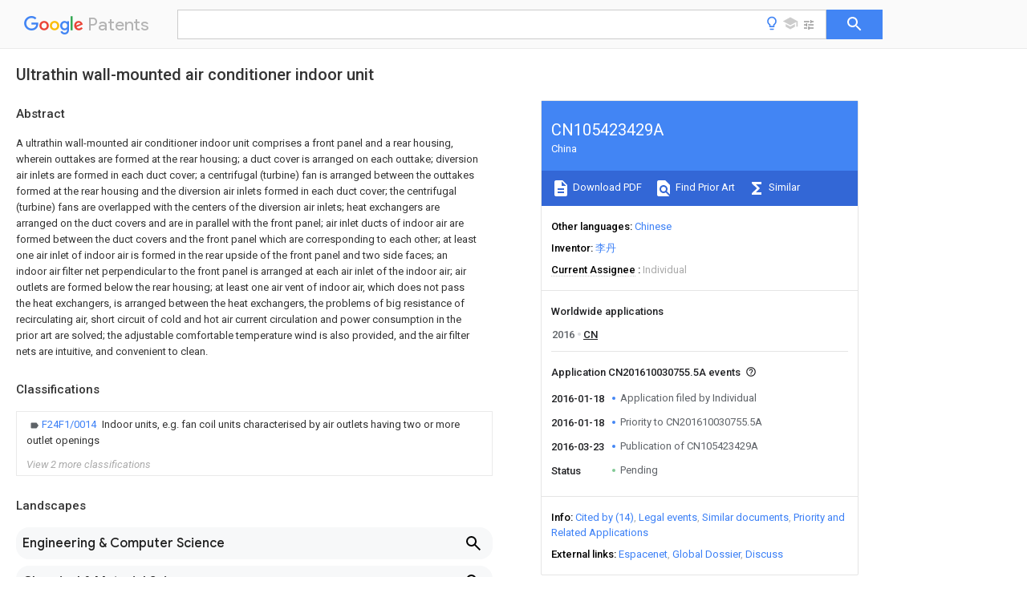

--- FILE ---
content_type: text/html
request_url: https://patents.google.com/patent/CN105423429A/en
body_size: 17440
content:
<!DOCTYPE html>
<html lang="en">
  <head>
    <title>CN105423429A - Ultrathin wall-mounted air conditioner indoor unit 
        - Google Patents</title>

    <meta name="viewport" content="width=device-width, initial-scale=1">
    <meta charset="UTF-8">
    <meta name="referrer" content="origin-when-crossorigin">
    <link rel="canonical" href="https://patents.google.com/patent/CN105423429A/en">
    <meta name="description" content="
     A ultrathin wall-mounted air conditioner indoor unit comprises a front panel and a rear housing, wherein outtakes are formed at the rear housing; a duct cover is arranged on each outtake; diversion air inlets are formed in each duct cover; a centrifugal (turbine) fan is arranged between the outtakes formed at the rear housing and the diversion air inlets formed in each duct cover; the centrifugal (turbine) fans are overlapped with the centers of the diversion air inlets; heat exchangers are arranged on the duct covers and are in parallel with the front panel; air inlet ducts of indoor air are formed between the duct covers and the front panel which are corresponding to each other; at least one air inlet of indoor air is formed in the rear upside of the front panel and two side faces; an indoor air filter net perpendicular to the front panel is arranged at each air inlet of the indoor air; air outlets are formed below the rear housing; at least one air vent of indoor air, which does not pass the heat exchangers, is arranged between the heat exchangers, the problems of big resistance of recirculating air, short circuit of cold and hot air current circulation and power consumption in the prior art are solved; the adjustable comfortable temperature wind is also provided, and the air filter nets are intuitive, and convenient to clean. 
     
   
   ">
    <meta name="DC.type" content="patent">
    <meta name="DC.title" content="Ultrathin wall-mounted air conditioner indoor unit 
       ">
    <meta name="DC.date" content="2016-01-18" scheme="dateSubmitted">
    <meta name="DC.description" content="
     A ultrathin wall-mounted air conditioner indoor unit comprises a front panel and a rear housing, wherein outtakes are formed at the rear housing; a duct cover is arranged on each outtake; diversion air inlets are formed in each duct cover; a centrifugal (turbine) fan is arranged between the outtakes formed at the rear housing and the diversion air inlets formed in each duct cover; the centrifugal (turbine) fans are overlapped with the centers of the diversion air inlets; heat exchangers are arranged on the duct covers and are in parallel with the front panel; air inlet ducts of indoor air are formed between the duct covers and the front panel which are corresponding to each other; at least one air inlet of indoor air is formed in the rear upside of the front panel and two side faces; an indoor air filter net perpendicular to the front panel is arranged at each air inlet of the indoor air; air outlets are formed below the rear housing; at least one air vent of indoor air, which does not pass the heat exchangers, is arranged between the heat exchangers, the problems of big resistance of recirculating air, short circuit of cold and hot air current circulation and power consumption in the prior art are solved; the adjustable comfortable temperature wind is also provided, and the air filter nets are intuitive, and convenient to clean. 
     
   
   ">
    <meta name="citation_patent_application_number" content="CN:201610030755.5A">
    <meta name="citation_pdf_url" content="https://patentimages.storage.googleapis.com/64/7e/c7/45d5a8c5f8e0e9/CN105423429A.pdf">
    <meta name="citation_patent_publication_number" content="CN:105423429:A">
    <meta name="DC.date" content="2016-03-23">
    <meta name="DC.contributor" content="李丹" scheme="inventor">
    <meta name="DC.contributor" content="Individual" scheme="assignee">
    <link rel="stylesheet" href="https://fonts.googleapis.com/css?family=Roboto:400,400italic,500,500italic,700">
    <link rel="stylesheet" href="https://fonts.googleapis.com/css?family=Product+Sans">
    <link rel="stylesheet" href="https://fonts.googleapis.com/css2?family=Google+Sans:wght@400;500;700">

    <style>
      
      #gb { top: 15px; left: auto; right: 0; width: auto; min-width: 135px !important; }   
      body { transition: none; }
    </style>
    <script></script>

    <script>
      window.version = 'patent-search.search_20250707_RC00';

      function sendFeedback() {
        userfeedback.api.startFeedback({
          'productId': '713680',
          'bucket': 'patent-search-web',
          'productVersion': window.version,
        });
      }

      window.experiments = {};
      window.experiments.patentCountries = "ae,ag,al,am,ao,ap,ar,at,au,aw,az,ba,bb,bd,be,bf,bg,bh,bj,bn,bo,br,bw,bx,by,bz,ca,cf,cg,ch,ci,cl,cm,cn,co,cr,cs,cu,cy,cz,dd,de,dj,dk,dm,do,dz,ea,ec,ee,eg,em,ep,es,fi,fr,ga,gb,gc,gd,ge,gh,gm,gn,gq,gr,gt,gw,hk,hn,hr,hu,ib,id,ie,il,in,ir,is,it,jo,jp,ke,kg,kh,km,kn,kp,kr,kw,kz,la,lc,li,lk,lr,ls,lt,lu,lv,ly,ma,mc,md,me,mg,mk,ml,mn,mo,mr,mt,mw,mx,my,mz,na,ne,ng,ni,nl,no,nz,oa,om,pa,pe,pg,ph,pl,pt,py,qa,ro,rs,ru,rw,sa,sc,sd,se,sg,si,sk,sl,sm,sn,st,su,sv,sy,sz,td,tg,th,tj,tm,tn,tr,tt,tw,tz,ua,ug,us,uy,uz,vc,ve,vn,wo,yu,za,zm,zw";
      
      
      window.experiments.keywordWizard = true;
      
      
      
      window.experiments.definitions = true;
      window.experiments.plogs = true;

      window.Polymer = {
        dom: 'shady',
        lazyRegister: true,
      };
    </script>

    <script src="//www.gstatic.com/patent-search/frontend/patent-search.search_20250707_RC00/scs/compiled_dir/webcomponentsjs/webcomponents-lite.min.js"></script>
    <link rel="import" href="//www.gstatic.com/patent-search/frontend/patent-search.search_20250707_RC00/scs/compiled_dir/search-app-vulcanized.html">
  </head>
  <body unresolved>
    
    
    <script></script>
    <script src="//www.gstatic.com/patent-search/frontend/patent-search.search_20250707_RC00/scs/compiled_dir/search-app-vulcanized.js"></script>
    <search-app>
      
      

      <article class="result" itemscope itemtype="http://schema.org/ScholarlyArticle">
  <h1 itemprop="pageTitle">CN105423429A - Ultrathin wall-mounted air conditioner indoor unit 
        - Google Patents</h1>
  <span itemprop="title">Ultrathin wall-mounted air conditioner indoor unit 
       </span>

  <meta itemprop="type" content="patent">
  <a href="https://patentimages.storage.googleapis.com/64/7e/c7/45d5a8c5f8e0e9/CN105423429A.pdf" itemprop="pdfLink">Download PDF</a>
  <h2>Info</h2>

  <dl>
    <dt>Publication number</dt>
    <dd itemprop="publicationNumber">CN105423429A</dd>
    <meta itemprop="numberWithoutCodes" content="105423429">
    <meta itemprop="kindCode" content="A">
    <meta itemprop="publicationDescription" content="Unexaminded application">
    <span>CN105423429A</span>
    <span>CN201610030755.5A</span>
    <span>CN201610030755A</span>
    <span>CN105423429A</span>
    <span>CN 105423429 A</span>
    <span>CN105423429 A</span>
    <span>CN 105423429A</span>
    <span>  </span>
    <span> </span>
    <span> </span>
    <span>CN 201610030755 A</span>
    <span>CN201610030755 A</span>
    <span>CN 201610030755A</span>
    <span>CN 105423429 A</span>
    <span>CN105423429 A</span>
    <span>CN 105423429A</span>

    <dt>Authority</dt>
    <dd itemprop="countryCode">CN</dd>
    <dd itemprop="countryName">China</dd>

    <dt>Prior art keywords</dt>
    <dd itemprop="priorArtKeywords" repeat>air</dd>
    <dd itemprop="priorArtKeywords" repeat>exhaust passage</dd>
    <dd itemprop="priorArtKeywords" repeat>front panel</dd>
    <dd itemprop="priorArtKeywords" repeat>heat exchanger</dd>
    <dd itemprop="priorArtKeywords" repeat>back cover</dd>

    <dt>Prior art date</dt>
    <dd><time itemprop="priorArtDate" datetime="2016-01-18">2016-01-18</time></dd>

    <dt>Legal status (The legal status is an assumption and is not a legal conclusion. Google has not performed a legal analysis and makes no representation as to the accuracy of the status listed.)</dt>
    <dd itemprop="legalStatusIfi" itemscope>
      <span itemprop="status">Pending</span>
    </dd>
  </dl>

  <dt>Application number</dt>
  <dd itemprop="applicationNumber">CN201610030755.5A</dd>

  <dt>Other languages</dt>
  <dd itemprop="otherLanguages" itemscope repeat>
    <a href="/patent/CN105423429A/zh">
      <span itemprop="name">Chinese</span> (<span itemprop="code">zh</span>)
    </a>
  </dd>

  

  <dt>Inventor</dt>
  <dd itemprop="inventor" repeat>李丹</dd>

  <dt>Current Assignee (The listed assignees may be inaccurate. Google has not performed a legal analysis and makes no representation or warranty as to the accuracy of the list.)</dt>
  <dd itemprop="assigneeCurrent" repeat>
    Individual
  </dd>

  <dt>Original Assignee</dt>
  <dd itemprop="assigneeOriginal" repeat>Individual</dd>

  <dt>Priority date (The priority date is an assumption and is not a legal conclusion. Google has not performed a legal analysis and makes no representation as to the accuracy of the date listed.)</dt>
  <dd><time itemprop="priorityDate" datetime="2016-01-18">2016-01-18</time></dd>

  <dt>Filing date</dt>
  <dd><time itemprop="filingDate" datetime="2016-01-18">2016-01-18</time></dd>

  <dt>Publication date</dt>
  <dd><time itemprop="publicationDate" datetime="2016-03-23">2016-03-23</time></dd>

  
  <dd itemprop="events" itemscope repeat>
    <time itemprop="date" datetime="2016-01-18">2016-01-18</time>
    <span itemprop="title">Application filed by Individual</span>
    <span itemprop="type">filed</span>
    <span itemprop="critical" content="true" bool>Critical</span>
    
    
    
    <span itemprop="assigneeSearch">Individual</span>
  </dd>
  <dd itemprop="events" itemscope repeat>
    <time itemprop="date" datetime="2016-01-18">2016-01-18</time>
    <span itemprop="title">Priority to CN201610030755.5A</span>
    <span itemprop="type">priority</span>
    <span itemprop="critical" content="true" bool>Critical</span>
    
    
    <span itemprop="documentId">patent/CN105423429A/en</span>
    
  </dd>
  <dd itemprop="events" itemscope repeat>
    <time itemprop="date" datetime="2016-03-23">2016-03-23</time>
    <span itemprop="title">Publication of CN105423429A</span>
    <span itemprop="type">publication</span>
    <span itemprop="critical" content="true" bool>Critical</span>
    
    
    <span itemprop="documentId">patent/CN105423429A/en</span>
    
  </dd>
  <dd itemprop="events" itemscope repeat>
    <time itemprop="date">Status</time>
    <span itemprop="title">Pending</span>
    <span itemprop="type">legal-status</span>
    <span itemprop="critical" content="true" bool>Critical</span>
    <span itemprop="current" content="true" bool>Current</span>
    
    
    
  </dd>

  <h2>Links</h2>
  <ul>
    

    <li itemprop="links" itemscope repeat>
        <meta itemprop="id" content="espacenetLink">
        <a href="https://worldwide.espacenet.com/publicationDetails/biblio?CC=CN&amp;NR=105423429A&amp;KC=A&amp;FT=D" itemprop="url" target="_blank"><span itemprop="text">Espacenet</span></a>
      </li>
      

    

    <li itemprop="links" itemscope repeat>
      <meta itemprop="id" content="globalDossierLink">
      <a href="https://globaldossier.uspto.gov/result/application/CN/201610030755/1" itemprop="url" target="_blank"><span itemprop="text">Global Dossier</span></a>
    </li>

    

      

      

      
      <li itemprop="links" itemscope repeat>
        <meta itemprop="id" content="stackexchangeLink">
        <a href="https://patents.stackexchange.com/questions/tagged/CN105423429A" itemprop="url"><span itemprop="text">Discuss</span></a>
      </li>
  </ul>

  <ul itemprop="concept" itemscope>
    <li itemprop="match" itemscope repeat>
      <span itemprop="id">XLYOFNOQVPJJNP-UHFFFAOYSA-N</span>
      <span itemprop="name">water</span>
      <span itemprop="domain">Substances</span>
      <span itemprop="svg_large"></span>
      <span itemprop="svg_small"></span>
      <span itemprop="smiles">O</span>
      <span itemprop="inchi_key">XLYOFNOQVPJJNP-UHFFFAOYSA-N</span>
      <span itemprop="similarity">0.000</span>
      <span itemprop="sections" repeat>claims</span>
      <span itemprop="sections" repeat>description</span>
      <span itemprop="count">44</span>
    </li>
    <li itemprop="match" itemscope repeat>
      <span itemprop="id">238000004378</span>
      <span itemprop="name">air conditioning</span>
      <span itemprop="domain">Methods</span>
      <span itemprop="svg_large"></span>
      <span itemprop="svg_small"></span>
      <span itemprop="smiles"></span>
      <span itemprop="inchi_key"></span>
      <span itemprop="similarity">0.000</span>
      <span itemprop="sections" repeat>claims</span>
      <span itemprop="sections" repeat>description</span>
      <span itemprop="count">11</span>
    </li>
    <li itemprop="match" itemscope repeat>
      <span itemprop="id">239000000203</span>
      <span itemprop="name">mixture</span>
      <span itemprop="domain">Substances</span>
      <span itemprop="svg_large"></span>
      <span itemprop="svg_small"></span>
      <span itemprop="smiles"></span>
      <span itemprop="inchi_key"></span>
      <span itemprop="similarity">0.000</span>
      <span itemprop="sections" repeat>claims</span>
      <span itemprop="sections" repeat>description</span>
      <span itemprop="count">8</span>
    </li>
    <li itemprop="match" itemscope repeat>
      <span itemprop="id">241000469816</span>
      <span itemprop="name">Varus</span>
      <span itemprop="domain">Species</span>
      <span itemprop="svg_large"></span>
      <span itemprop="svg_small"></span>
      <span itemprop="smiles"></span>
      <span itemprop="inchi_key"></span>
      <span itemprop="similarity">0.000</span>
      <span itemprop="sections" repeat>claims</span>
      <span itemprop="sections" repeat>description</span>
      <span itemprop="count">6</span>
    </li>
    <li itemprop="match" itemscope repeat>
      <span itemprop="id">238000001914</span>
      <span itemprop="name">filtration</span>
      <span itemprop="domain">Methods</span>
      <span itemprop="svg_large"></span>
      <span itemprop="svg_small"></span>
      <span itemprop="smiles"></span>
      <span itemprop="inchi_key"></span>
      <span itemprop="similarity">0.000</span>
      <span itemprop="sections" repeat>claims</span>
      <span itemprop="sections" repeat>description</span>
      <span itemprop="count">6</span>
    </li>
    <li itemprop="match" itemscope repeat>
      <span itemprop="id">230000002787</span>
      <span itemprop="name">reinforcement</span>
      <span itemprop="domain">Effects</span>
      <span itemprop="svg_large"></span>
      <span itemprop="svg_small"></span>
      <span itemprop="smiles"></span>
      <span itemprop="inchi_key"></span>
      <span itemprop="similarity">0.000</span>
      <span itemprop="sections" repeat>claims</span>
      <span itemprop="sections" repeat>description</span>
      <span itemprop="count">6</span>
    </li>
    <li itemprop="match" itemscope repeat>
      <span itemprop="id">238000004140</span>
      <span itemprop="name">cleaning</span>
      <span itemprop="domain">Methods</span>
      <span itemprop="svg_large"></span>
      <span itemprop="svg_small"></span>
      <span itemprop="smiles"></span>
      <span itemprop="inchi_key"></span>
      <span itemprop="similarity">0.000</span>
      <span itemprop="sections" repeat>claims</span>
      <span itemprop="sections" repeat>description</span>
      <span itemprop="count">4</span>
    </li>
    <li itemprop="match" itemscope repeat>
      <span itemprop="id">238000005192</span>
      <span itemprop="name">partition</span>
      <span itemprop="domain">Methods</span>
      <span itemprop="svg_large"></span>
      <span itemprop="svg_small"></span>
      <span itemprop="smiles"></span>
      <span itemprop="inchi_key"></span>
      <span itemprop="similarity">0.000</span>
      <span itemprop="sections" repeat>claims</span>
      <span itemprop="sections" repeat>description</span>
      <span itemprop="count">3</span>
    </li>
    <li itemprop="match" itemscope repeat>
      <span itemprop="id">230000004087</span>
      <span itemprop="name">circulation</span>
      <span itemprop="domain">Effects</span>
      <span itemprop="svg_large"></span>
      <span itemprop="svg_small"></span>
      <span itemprop="smiles"></span>
      <span itemprop="inchi_key"></span>
      <span itemprop="similarity">0.000</span>
      <span itemprop="sections" repeat>abstract</span>
      <span itemprop="sections" repeat>description</span>
      <span itemprop="count">3</span>
    </li>
    <li itemprop="match" itemscope repeat>
      <span itemprop="id">230000003134</span>
      <span itemprop="name">recirculating effect</span>
      <span itemprop="domain">Effects</span>
      <span itemprop="svg_large"></span>
      <span itemprop="svg_small"></span>
      <span itemprop="smiles"></span>
      <span itemprop="inchi_key"></span>
      <span itemprop="similarity">0.000</span>
      <span itemprop="sections" repeat>abstract</span>
      <span itemprop="count">1</span>
    </li>
    <li itemprop="match" itemscope repeat>
      <span itemprop="id">230000003750</span>
      <span itemprop="name">conditioning effect</span>
      <span itemprop="domain">Effects</span>
      <span itemprop="svg_large"></span>
      <span itemprop="svg_small"></span>
      <span itemprop="smiles"></span>
      <span itemprop="inchi_key"></span>
      <span itemprop="similarity">0.000</span>
      <span itemprop="sections" repeat>description</span>
      <span itemprop="count">2</span>
    </li>
    <li itemprop="match" itemscope repeat>
      <span itemprop="id">230000001839</span>
      <span itemprop="name">systemic circulation</span>
      <span itemprop="domain">Effects</span>
      <span itemprop="svg_large"></span>
      <span itemprop="svg_small"></span>
      <span itemprop="smiles"></span>
      <span itemprop="inchi_key"></span>
      <span itemprop="similarity">0.000</span>
      <span itemprop="sections" repeat>description</span>
      <span itemprop="count">2</span>
    </li>
    <li itemprop="match" itemscope repeat>
      <span itemprop="id">238000009833</span>
      <span itemprop="name">condensation</span>
      <span itemprop="domain">Methods</span>
      <span itemprop="svg_large"></span>
      <span itemprop="svg_small"></span>
      <span itemprop="smiles"></span>
      <span itemprop="inchi_key"></span>
      <span itemprop="similarity">0.000</span>
      <span itemprop="sections" repeat>description</span>
      <span itemprop="count">1</span>
    </li>
    <li itemprop="match" itemscope repeat>
      <span itemprop="id">230000005494</span>
      <span itemprop="name">condensation</span>
      <span itemprop="domain">Effects</span>
      <span itemprop="svg_large"></span>
      <span itemprop="svg_small"></span>
      <span itemprop="smiles"></span>
      <span itemprop="inchi_key"></span>
      <span itemprop="similarity">0.000</span>
      <span itemprop="sections" repeat>description</span>
      <span itemprop="count">1</span>
    </li>
    <li itemprop="match" itemscope repeat>
      <span itemprop="id">230000007547</span>
      <span itemprop="name">defect</span>
      <span itemprop="domain">Effects</span>
      <span itemprop="svg_large"></span>
      <span itemprop="svg_small"></span>
      <span itemprop="smiles"></span>
      <span itemprop="inchi_key"></span>
      <span itemprop="similarity">0.000</span>
      <span itemprop="sections" repeat>description</span>
      <span itemprop="count">1</span>
    </li>
    <li itemprop="match" itemscope repeat>
      <span itemprop="id">201000010099</span>
      <span itemprop="name">disease</span>
      <span itemprop="domain">Diseases</span>
      <span itemprop="svg_large"></span>
      <span itemprop="svg_small"></span>
      <span itemprop="smiles"></span>
      <span itemprop="inchi_key"></span>
      <span itemprop="similarity">0.000</span>
      <span itemprop="sections" repeat>description</span>
      <span itemprop="count">1</span>
    </li>
    <li itemprop="match" itemscope repeat>
      <span itemprop="id">208000037265</span>
      <span itemprop="name">diseases, disorders, signs and symptoms</span>
      <span itemprop="domain">Diseases</span>
      <span itemprop="svg_large"></span>
      <span itemprop="svg_small"></span>
      <span itemprop="smiles"></span>
      <span itemprop="inchi_key"></span>
      <span itemprop="similarity">0.000</span>
      <span itemprop="sections" repeat>description</span>
      <span itemprop="count">1</span>
    </li>
    <li itemprop="match" itemscope repeat>
      <span itemprop="id">239000000428</span>
      <span itemprop="name">dust</span>
      <span itemprop="domain">Substances</span>
      <span itemprop="svg_large"></span>
      <span itemprop="svg_small"></span>
      <span itemprop="smiles"></span>
      <span itemprop="inchi_key"></span>
      <span itemprop="similarity">0.000</span>
      <span itemprop="sections" repeat>description</span>
      <span itemprop="count">1</span>
    </li>
    <li itemprop="match" itemscope repeat>
      <span itemprop="id">230000000694</span>
      <span itemprop="name">effects</span>
      <span itemprop="domain">Effects</span>
      <span itemprop="svg_large"></span>
      <span itemprop="svg_small"></span>
      <span itemprop="smiles"></span>
      <span itemprop="inchi_key"></span>
      <span itemprop="similarity">0.000</span>
      <span itemprop="sections" repeat>description</span>
      <span itemprop="count">1</span>
    </li>
    <li itemprop="match" itemscope repeat>
      <span itemprop="id">238000005516</span>
      <span itemprop="name">engineering process</span>
      <span itemprop="domain">Methods</span>
      <span itemprop="svg_large"></span>
      <span itemprop="svg_small"></span>
      <span itemprop="smiles"></span>
      <span itemprop="inchi_key"></span>
      <span itemprop="similarity">0.000</span>
      <span itemprop="sections" repeat>description</span>
      <span itemprop="count">1</span>
    </li>
    <li itemprop="match" itemscope repeat>
      <span itemprop="id">230000006870</span>
      <span itemprop="name">function</span>
      <span itemprop="domain">Effects</span>
      <span itemprop="svg_large"></span>
      <span itemprop="svg_small"></span>
      <span itemprop="smiles"></span>
      <span itemprop="inchi_key"></span>
      <span itemprop="similarity">0.000</span>
      <span itemprop="sections" repeat>description</span>
      <span itemprop="count">1</span>
    </li>
    <li itemprop="match" itemscope repeat>
      <span itemprop="id">206010022000</span>
      <span itemprop="name">influenza</span>
      <span itemprop="domain">Diseases</span>
      <span itemprop="svg_large"></span>
      <span itemprop="svg_small"></span>
      <span itemprop="smiles"></span>
      <span itemprop="inchi_key"></span>
      <span itemprop="similarity">0.000</span>
      <span itemprop="sections" repeat>description</span>
      <span itemprop="count">1</span>
    </li>
    <li itemprop="match" itemscope repeat>
      <span itemprop="id">238000000034</span>
      <span itemprop="name">method</span>
      <span itemprop="domain">Methods</span>
      <span itemprop="svg_large"></span>
      <span itemprop="svg_small"></span>
      <span itemprop="smiles"></span>
      <span itemprop="inchi_key"></span>
      <span itemprop="similarity">0.000</span>
      <span itemprop="sections" repeat>description</span>
      <span itemprop="count">1</span>
    </li>
    <li itemprop="match" itemscope repeat>
      <span itemprop="id">238000010422</span>
      <span itemprop="name">painting</span>
      <span itemprop="domain">Methods</span>
      <span itemprop="svg_large"></span>
      <span itemprop="svg_small"></span>
      <span itemprop="smiles"></span>
      <span itemprop="inchi_key"></span>
      <span itemprop="similarity">0.000</span>
      <span itemprop="sections" repeat>description</span>
      <span itemprop="count">1</span>
    </li>
    <li itemprop="match" itemscope repeat>
      <span itemprop="id">230000035807</span>
      <span itemprop="name">sensation</span>
      <span itemprop="domain">Effects</span>
      <span itemprop="svg_large"></span>
      <span itemprop="svg_small"></span>
      <span itemprop="smiles"></span>
      <span itemprop="inchi_key"></span>
      <span itemprop="similarity">0.000</span>
      <span itemprop="sections" repeat>description</span>
      <span itemprop="count">1</span>
    </li>
    <li itemprop="match" itemscope repeat>
      <span itemprop="id">-1</span>
      <span itemprop="name">simultaneously</span>
      <span itemprop="domain">Substances</span>
      <span itemprop="svg_large"></span>
      <span itemprop="svg_small"></span>
      <span itemprop="smiles"></span>
      <span itemprop="inchi_key"></span>
      <span itemprop="similarity">0.000</span>
      <span itemprop="sections" repeat>description</span>
      <span itemprop="count">1</span>
    </li>
    <li itemprop="match" itemscope repeat>
      <span itemprop="id">238000005728</span>
      <span itemprop="name">strengthening</span>
      <span itemprop="domain">Methods</span>
      <span itemprop="svg_large"></span>
      <span itemprop="svg_small"></span>
      <span itemprop="smiles"></span>
      <span itemprop="inchi_key"></span>
      <span itemprop="similarity">0.000</span>
      <span itemprop="sections" repeat>description</span>
      <span itemprop="count">1</span>
    </li>
  </ul>

  

  <section>
    <h2>Classifications</h2>
    <ul>
      <li>
        <ul itemprop="classifications" itemscope repeat>
          <li itemprop="classifications" itemscope repeat>
            <span itemprop="Code">F</span>&mdash;<span itemprop="Description">MECHANICAL ENGINEERING; LIGHTING; HEATING; WEAPONS; BLASTING</span>
            <meta itemprop="IsCPC" content="true">
          </li>
          <li itemprop="classifications" itemscope repeat>
            <span itemprop="Code">F24</span>&mdash;<span itemprop="Description">HEATING; RANGES; VENTILATING</span>
            <meta itemprop="IsCPC" content="true">
          </li>
          <li itemprop="classifications" itemscope repeat>
            <span itemprop="Code">F24F</span>&mdash;<span itemprop="Description">AIR-CONDITIONING; AIR-HUMIDIFICATION; VENTILATION; USE OF AIR CURRENTS FOR SCREENING</span>
            <meta itemprop="IsCPC" content="true">
          </li>
          <li itemprop="classifications" itemscope repeat>
            <span itemprop="Code">F24F1/00</span>&mdash;<span itemprop="Description">Room units for air-conditioning, e.g. separate or self-contained units or units receiving primary air from a central station</span>
            <meta itemprop="IsCPC" content="true">
          </li>
          <li itemprop="classifications" itemscope repeat>
            <span itemprop="Code">F24F1/0007</span>&mdash;<span itemprop="Description">Indoor units, e.g. fan coil units</span>
            <meta itemprop="IsCPC" content="true">
          </li>
          <li itemprop="classifications" itemscope repeat>
            <span itemprop="Code">F24F1/0011</span>&mdash;<span itemprop="Description">Indoor units, e.g. fan coil units characterised by air outlets</span>
            <meta itemprop="IsCPC" content="true">
          </li>
          <li itemprop="classifications" itemscope repeat>
            <span itemprop="Code">F24F1/0014</span>&mdash;<span itemprop="Description">Indoor units, e.g. fan coil units characterised by air outlets having two or more outlet openings</span>
            <meta itemprop="Leaf" content="true"><meta itemprop="IsCPC" content="true">
          </li>
        </ul>
      </li>
      <li>
        <ul itemprop="classifications" itemscope repeat>
          <li itemprop="classifications" itemscope repeat>
            <span itemprop="Code">F</span>&mdash;<span itemprop="Description">MECHANICAL ENGINEERING; LIGHTING; HEATING; WEAPONS; BLASTING</span>
            <meta itemprop="IsCPC" content="true">
          </li>
          <li itemprop="classifications" itemscope repeat>
            <span itemprop="Code">F24</span>&mdash;<span itemprop="Description">HEATING; RANGES; VENTILATING</span>
            <meta itemprop="IsCPC" content="true">
          </li>
          <li itemprop="classifications" itemscope repeat>
            <span itemprop="Code">F24F</span>&mdash;<span itemprop="Description">AIR-CONDITIONING; AIR-HUMIDIFICATION; VENTILATION; USE OF AIR CURRENTS FOR SCREENING</span>
            <meta itemprop="IsCPC" content="true">
          </li>
          <li itemprop="classifications" itemscope repeat>
            <span itemprop="Code">F24F13/00</span>&mdash;<span itemprop="Description">Details common to, or for air-conditioning, air-humidification, ventilation or use of air currents for screening</span>
            <meta itemprop="IsCPC" content="true">
          </li>
          <li itemprop="classifications" itemscope repeat>
            <span itemprop="Code">F24F13/08</span>&mdash;<span itemprop="Description">Air-flow control members, e.g. louvres, grilles, flaps or guide plates</span>
            <meta itemprop="IsCPC" content="true">
          </li>
          <li itemprop="classifications" itemscope repeat>
            <span itemprop="Code">F24F13/10</span>&mdash;<span itemprop="Description">Air-flow control members, e.g. louvres, grilles, flaps or guide plates movable, e.g. dampers</span>
            <meta itemprop="Leaf" content="true"><meta itemprop="IsCPC" content="true">
          </li>
        </ul>
      </li>
      <li>
        <ul itemprop="classifications" itemscope repeat>
          <li itemprop="classifications" itemscope repeat>
            <span itemprop="Code">F</span>&mdash;<span itemprop="Description">MECHANICAL ENGINEERING; LIGHTING; HEATING; WEAPONS; BLASTING</span>
            <meta itemprop="IsCPC" content="true">
          </li>
          <li itemprop="classifications" itemscope repeat>
            <span itemprop="Code">F24</span>&mdash;<span itemprop="Description">HEATING; RANGES; VENTILATING</span>
            <meta itemprop="IsCPC" content="true">
          </li>
          <li itemprop="classifications" itemscope repeat>
            <span itemprop="Code">F24F</span>&mdash;<span itemprop="Description">AIR-CONDITIONING; AIR-HUMIDIFICATION; VENTILATION; USE OF AIR CURRENTS FOR SCREENING</span>
            <meta itemprop="IsCPC" content="true">
          </li>
          <li itemprop="classifications" itemscope repeat>
            <span itemprop="Code">F24F13/00</span>&mdash;<span itemprop="Description">Details common to, or for air-conditioning, air-humidification, ventilation or use of air currents for screening</span>
            <meta itemprop="IsCPC" content="true">
          </li>
          <li itemprop="classifications" itemscope repeat>
            <span itemprop="Code">F24F13/30</span>&mdash;<span itemprop="Description">Arrangement or mounting of heat-exchangers</span>
            <meta itemprop="Leaf" content="true"><meta itemprop="IsCPC" content="true">
          </li>
        </ul>
      </li>
    </ul>
  </section>

  

  

  

  <section>
    <h2>Landscapes</h2>
    <ul>
      <li itemprop="landscapes" itemscope repeat>
        <span itemprop="name">Engineering &amp; Computer Science</span>
        (<span itemprop="type">AREA</span>)
      </li>
      <li itemprop="landscapes" itemscope repeat>
        <span itemprop="name">Chemical &amp; Material Sciences</span>
        (<span itemprop="type">AREA</span>)
      </li>
      <li itemprop="landscapes" itemscope repeat>
        <span itemprop="name">Combustion &amp; Propulsion</span>
        (<span itemprop="type">AREA</span>)
      </li>
      <li itemprop="landscapes" itemscope repeat>
        <span itemprop="name">Mechanical Engineering</span>
        (<span itemprop="type">AREA</span>)
      </li>
      <li itemprop="landscapes" itemscope repeat>
        <span itemprop="name">General Engineering &amp; Computer Science</span>
        (<span itemprop="type">AREA</span>)
      </li>
      <li itemprop="landscapes" itemscope repeat>
        <span itemprop="name">Air-Conditioning Room Units, And Self-Contained Units In General</span>
        (<span itemprop="type">AREA</span>)
      </li>
    </ul>
  </section>


  <section itemprop="abstract" itemscope>
    <h2>Abstract</h2>
    
    <div itemprop="content" html><abstract mxw-id="PA341668119" lang="EN" load-source="patent-office">
    <div class="abstract">A ultrathin wall-mounted air conditioner indoor unit comprises a front panel and a rear housing, wherein outtakes are formed at the rear housing; a duct cover is arranged on each outtake; diversion air inlets are formed in each duct cover; a centrifugal (turbine) fan is arranged between the outtakes formed at the rear housing and the diversion air inlets formed in each duct cover; the centrifugal (turbine) fans are overlapped with the centers of the diversion air inlets; heat exchangers are arranged on the duct covers and are in parallel with the front panel; air inlet ducts of indoor air are formed between the duct covers and the front panel which are corresponding to each other; at least one air inlet of indoor air is formed in the rear upside of the front panel and two side faces; an indoor air filter net perpendicular to the front panel is arranged at each air inlet of the indoor air; air outlets are formed below the rear housing; at least one air vent of indoor air, which does not pass the heat exchangers, is arranged between the heat exchangers, the problems of big resistance of recirculating air, short circuit of cold and hot air current circulation and power consumption in the prior art are solved; the adjustable comfortable temperature wind is also provided, and the air filter nets are intuitive, and convenient to clean.</div>
    </abstract>
  </div>
  </section>

  <section itemprop="description" itemscope>
    <h2>Description</h2>
    
    <div itemprop="content" html><div mxw-id="PDES227741684" lang="EN" load-source="patent-office" class="description">
    <invention-title lang="EN" id="en-tilte1">Ultra-thin air conditioner wall-mounted indoor set</invention-title>
    <technical-field>
      <div id="p0001" num="0001" class="description-paragraph">Technical field</div>
      <div id="p0002" num="0002" class="description-paragraph">The invention belongs to air-conditioning technique field, relate to split-type air conditioner wall hanging-type indoor unit.</div>
    </technical-field>
    <background-art>
      <div id="p0003" num="0003" class="description-paragraph">Background technology</div>
      <div id="p0004" num="0004" class="description-paragraph">Although existing split-type air conditioner wall hanging-type indoor unit adopts centrifugal blower supply air duct arrangement, air outlet and air inlet, in close positions, cause hot and cold air circulation short circuit; Airstrainer is all in air channel in addition, only opens protecgulum and just can see, take off clean.</div>
      <div id="p0005" num="0005" class="description-paragraph">Chinese patent description CN1334424A, CN1955567A, CN104807096A, CN204494614U is proposed a kind of by ceiling type air conditioner indoor set employing centrifugal blower front air intake, the structure of four limit air-out, be used in air conditioner wall-mounted indoor set, although have employed two air channel, dual-side air intake, the air-out of upper and lower both sides or air-out, air outlet and air inlet do not have the systemic circulation of forming chamber inner air convection, there is indoor circulation wind resistance large, indoor temperature is uneven, and cold/heat exchange efficiency is low, and blower fan power consumption is large.</div>
      <div id="p0006" num="0006" class="description-paragraph">During existing room conditioning air-supply, the cold wind after heat exchanger or hot blast are directly under the effect of air-conditioning inner blower, and the air outlet blowout of air-conditioning, makes user be not suitable with, directly blow user, cause the air conditioner diseases such as flu indoor.</div>
      <div id="p0007" num="0007" class="description-paragraph">Chinese patent description CN103591674A proposes a kind of air-conditioner air supply device with being applied on air-conditioning, air outlet is made up of two or three annular wind guiding members, be arranged in order before and after annular wind guiding member, middle form through air channel, by the heat exchange wind in inner for air-conditioning air channel while the blowout of front end, through air channel, utilize the non-heat exchange wind of the outside non-heat exchange of suction function suction part to participate in the last air-out of air-conditioning, improve the overall uniformity of room air and the mildness of air-out.Korean Patent description KR101234065 (B1), Chinese patent description CN103175260A are also the vertical air conditioner air-supply arrangements of same structure mode.But the annular air guide structure of this air-conditioner air supply device, adds the flow resistance of wind, decrease total air-out volume that air conditioner heat exchanges wind, only have the blower fan strengthening air-conditioner air supply device, could heat exchange amount be met, cause power consumption many, air channel inner air pressure is high, causes distinguished and admirable noise to increase.</div>
      <div id="p0008" num="0008" class="description-paragraph">Existing indoor air conditioner air outlet wind deflector, for preventing wind deflector from producing temperature difference condensation dew, leave short circuit air port at indoor air conditioner air outlet, air outlet bottom or top produce eddy current, and fan resistance is large, and air supplying distance is short, and cold/heat exchange efficiency is low.</div>
      <div id="p0009" num="0009" class="description-paragraph">Chinese patent description CN104697058A proposes a kind of structure being applied in air conditioner indoor set wind outlet wind deflector, there is above-mentioned defect.</div>
    </background-art>
    <disclosure>
      <div id="p0010" num="0010" class="description-paragraph">Summary of the invention</div>
      <div id="p0011" num="0011" class="description-paragraph">The object of the invention is to solve the problem, propose a kind of ultra-thin air conditioner wall-mounted indoor set, comprise: a back cover, described back cover there is at least one exhaust passage, described exhaust passage there is at least one air duct cover board, described air duct cover board there is at least one water conservancy diversion air inlet, between the water conservancy diversion air inlet of back cover exhaust passage and air duct cover board, there is at least one centrifugal (turbine) blower fan, described centrifugal (turbine) blower fan and water conservancy diversion air inlet center superposition, at least one heat exchanger is also had to be arranged on described air duct cover board parallel with front panel, cover air duct cover board water conservancy diversion air inlet, back cover air duct cover board lower end is provided with the water receiving tank suitable with described heat exchanger, described water receiving tank and back cover fixed support heat exchanger, room air air inlet duct is formed between the corresponding front panel of heat exchanger, back cover top is provided with electrical appliance kit fixed grating, wireless wifi device electrical appliance kit fixed grating, at back cover, inner at least one place is provided with cable tray, connect each drive motors, room air air inlet duct is formed between back cover with corresponding front panel, under back cover upper pillar stand and back cover, the plane front panel corresponding to back cover of exhaust passage air outlet upper supporting plate composition has at least one room air air inlet with two sides above forming, the indoor air filtration net of vertical front panel is provided with at room air air inlet, at least one air outlet is had below back cover, exhaust passage, described air outlet front end is set to arc-shaped curved surface exhaust passage, direction, front panel bottom, at least one place is had without the indoor air ventilating mouth of heat exchanger between described heat exchanger, indoor air ventilating mouth is provided with at least one rotating adjustable plate that keeps out the wind, the described adjustable plate that keeps out the wind is in the indoor air ventilating mouth front end without heat exchanger, the turning cylinder be connected with the adjustable plate that keeps out the wind is fixed on the support on air duct cover board, adjustable plate rotation of keeping out the wind is controlled by drive motors, at least one rotating wind deflector is had centered by limit, air outlet lower end, back cover lower end, described wind deflector there is the oblique circular hole that at least one row is consistent with air-out direction.</div>
      <div id="p0012" num="0012" class="description-paragraph">Described air duct cover board water conservancy diversion air inlet edge forms baffle liner to exhaust passage varus volume, the air duct cover board of baffle liner opposite planar has the reinforcement of protrusion, and described reinforcement points to water conservancy diversion air inlet edge from the edge room air air inlet of front panel and back cover combination.</div>
      <div id="p0013" num="0013" class="description-paragraph">According to the ultra-thin air conditioner wall-mounted indoor set of the present invention, wherein exhaust passage comprises: often pair of described independent exhaust passage has two equidirectional air outlets.One of them exhaust passage water conservancy diversion amplified through curved surface is to air outlet below the back casing of same direction, there is a dividing plate that exhaust passage is divided into a pair exhaust passage in centrifugal (turbine) blower fan exhaust passage, the respective exhaust passage air flowing having at least more than one centrifugal (turbine) blower fan to drive, the rotation direction of described centrifugal (turbine) blower fan by the mirror image of exhaust passage or can determine that centrifugal (turbine) blower fan is counterclockwise or clockwise in the same way.</div>
      <div id="p0014" num="0014" class="description-paragraph">Have at least one place between described heat exchanger without the indoor air ventilating mouth of heat exchanger, described indoor air ventilating mouth is arranged between two heat exchangers, also can have on same heat exchanger at least one place non-finned Tube Sheet of Heat Exchanger it
        <b>between.</b> </div>
      <div id="p0015" num="0015" class="description-paragraph">Described front panel there is enjoyable Chinese painting, described display floater is provided with LED light or electrical control gear display floater at front panel back is arranged in front panel, front panel top or bottom, also can left part or right part and the actual indoor set intake air temperature (indoor actual temperature) of middle part display air-conditioning, air outlet temperature, temperature is arranged, dry the patterns such as setting, heat exchanger cleaning setting, WIFI connection.</div>
      <div id="p0016" num="0016" class="description-paragraph">Described heat exchanger also can be arranged in exhaust passage, and heat exchanger plane and front panel acutangulate, and heat exchanger bottom is provided with load-bearing water receiving tank.</div>
      <div id="p0017" num="0017" class="description-paragraph">In addition, the ultra-thin air conditioner wall-mounted indoor set of the present invention also can be set to: the room air air inlet duct formed between air duct cover board with corresponding front panel, on back cover upper pillar stand and exhaust passage, the plane front panel corresponding to back cover of air outlet upper supporting plate composition has at least one room air air inlet with two sides below forming, the indoor air filtration net of vertical front panel is provided with at room air air inlet, at least one air outlet is had above back cover, exhaust passage, described air outlet front end is set to front panel upper direction arc-shaped curved surface exhaust passage, at least one place is had without the indoor air ventilating mouth of heat exchanger between described heat exchanger, at least one rotating adjustable plate that keeps out the wind is provided with between at least one heat exchanger, the described adjustable plate that keeps out the wind is in the indoor air ventilating mouth front end without heat exchanger, at least one rotating wind deflector is had centered by limit, air outlet lower end, back cover upper end, described wind deflector there is the oblique circular hole that at least one row is consistent with air-out direction.</div>
      <div id="p0018" num="0018" class="description-paragraph">Have at least one air outlet above above-mentioned back cover, described heat exchanger also can be arranged in exhaust passage, and heat exchanger plane and front panel acutangulate, and back cover base, arc exhaust passage is provided with heat exchanger load-bearing water receiving tank.</div>
      <div id="p0019" num="0019" class="description-paragraph">Above-mentioned back cover exhaust passage comprises: each described independent exhaust passage has two equidirectional air outlets.One of them exhaust passage water conservancy diversion amplified through curved surface is to air outlet above the back casing of same direction, there is a dividing plate that exhaust passage is divided into a pair exhaust passage in centrifugal (turbine) blower fan exhaust passage, the respective exhaust passage air flowing having at least more than one centrifugal (turbine) blower fan to drive, the rotation direction of described centrifugal (turbine) blower fan by the mirror image of exhaust passage or can determine that centrifugal (turbine) blower fan is counterclockwise or clockwise in the same way.</div>
      <div id="p0020" num="0020" class="description-paragraph">Above-mentioned air duct cover board water conservancy diversion air inlet edge forms baffle liner to exhaust passage varus volume, the air duct cover board of baffle liner opposite planar has the air intake wind deflector of vertical air plenums cover plate in room air air inlet duct, described air intake wind deflector points to water conservancy diversion air inlet edge from the edge room air air inlet of front panel and back cover combination.</div>
      <div id="p0021" num="0021" class="description-paragraph">The advantage of the ultra-thin air conditioner wall-mounted indoor set of the present invention is:</div>
      <div id="p0022" num="0022" class="description-paragraph">Above indoor apparatus of air conditioner have employed or below with two side room airs three air inlets, below back cover or have an air outlet above, air outlet and the systemic circulation of air inlet forming chamber inner air convection, indoor temperature is even, and cold/heat exchange efficiency is high; Indoor apparatus of air conditioner have employed heat exchange wind and non-heat exchange wind and is blown at blower fan and blends the comfort temperature wind that air channel or suction blend air channel, the mean value mixing wind of the temperature difference is delivered to room conditioning air outlet, additionally provide adjustable comfort temperature windshield plate, bring the temperature of comfortable wind sensation to user; Rotating wind deflector is had centered by limit, air outlet lower end, indoor apparatus of air conditioner lower end (or limit, air outlet upper end, upper end), wind deflector there is the oblique circular hole consistent with air-out direction, prevent wind deflector condensate water, simultaneously, air outlet of indoor set, without eddy current, improves the distance of air-supply.Airstrainer is arranged on indoor apparatus of air conditioner or lower and two sides, intuitively, can directly clean at any time with dust catcher.</div>
      <div id="p0023" num="0023" class="description-paragraph">Below in conjunction with two embodiments and accompanying drawing, the present invention is described in further detail.</div>
      <div id="p0024" num="0024" class="description-paragraph">Fig. 1 is the front view of air outlet under a kind of ultra-thin air conditioner wall-mounted indoor set.</div>
      <div id="p0025" num="0025" class="description-paragraph">Fig. 2 is the side sectional view A-A of air outlet under a kind of ultra-thin air conditioner wall-mounted indoor set.</div>
      <div id="p0026" num="0026" class="description-paragraph">Fig. 3 is the elevational cross-sectional view B-B of air outlet under a kind of ultra-thin air conditioner wall-mounted indoor set.</div>
      <div id="p0027" num="0027" class="description-paragraph">Fig. 4 is the elevational cross-sectional view C-C of air outlet under a kind of ultra-thin air conditioner wall-mounted indoor set.</div>
      <div id="p0028" num="0028" class="description-paragraph">Fig. 5 is the elevational cross-sectional view D-D of air outlet under a kind of ultra-thin air conditioner wall-mounted indoor set.</div>
      <div id="p0029" num="0029" class="description-paragraph">Fig. 6 is the front view of air outlet on a kind of ultra-thin air conditioner wall-mounted indoor set.</div>
      <div id="p0030" num="0030" class="description-paragraph">Fig. 7 is the side sectional view E-E of air outlet on a kind of ultra-thin air conditioner wall-mounted indoor set.</div>
      <div id="p0031" num="0031" class="description-paragraph">Fig. 8 is the elevational cross-sectional view F-F of air outlet on a kind of ultra-thin air conditioner wall-mounted indoor set.</div>
      <div id="p0032" num="0032" class="description-paragraph">Fig. 9 is the elevational cross-sectional view G-G of air outlet on a kind of ultra-thin air conditioner wall-mounted indoor set.</div>
      <div id="p0033" num="0033" class="description-paragraph">Fig. 1, Fig. 2, Fig. 3, Fig. 4, Fig. 5 is a kind of ultra-thin air conditioner wall-mounted indoor set, comprise: a back cover 1, back cover has four arc-shaped curved surface exhaust passages 2 for 1 time, there is an air duct cover board 3, air duct cover board 3 there are two circular water conservancy diversion air inlets 4, between two circular water conservancy diversion air inlets 4 of back cover 1 often pair of exhaust passage 2 and air duct cover board 3, there are two centrifugal (turbine) blower fans 5 and each circular water conservancy diversion air inlet 4 center superposition, there is an arc-shaped partition 6 that exhaust passage 2 is divided into independent exhaust passage 2 described in a pair in centrifugal (turbine) blower fan 5 exhaust passage 2, often pair of described independent exhaust passage 2 has two equidirectional air outlets 7.One of them exhaust passage water conservancy diversion amplified through curved surface is to air outlet 7 below same direction back casing 1, two centrifugal (turbine) blower fans 5 drive the air flowing of respective exhaust passage, the rotation direction of described centrifugal (turbine) blower fan 5, left blower fan 5 turns counterclockwise, right blower fan 5 turns clockwise, back cover 1 has four air outlets 7 below, arc-shaped curved surface exhaust passage, described air outlet 7 front end 2 is set to front panel 8 bottom direction, a heat exchanger 9 is also had to be arranged on described air duct cover board 3 parallel with front panel 8, cover two circular water conservancy diversion air inlets 4 of air duct cover board 3, with three room air air inlets 12 of two sides on the plane front panel 8 corresponding to back cover 1 of back cover 1 upper pillar stand 10 and back cover 1 air outlet 7 upper supporting plate 11 composition is formed, room air air inlet duct 13 is formed between heat exchanger 9 with corresponding front panel 8, the indoor air filtration net 14 of vertical front panel 8 is provided with at room air air inlet 12, described circular water conservancy diversion air inlet 4 edge forms baffle liner 15 to back cover 1 exhaust passage 2 varus volume, the air duct cover board 3 of baffle liner 15 opposite planar has the reinforcement 16 of protrusion, the three avris room air air inlets 12 that described reinforcement 16 combines from front panel 8 and back cover 1 point to water conservancy diversion air inlet 4 edge, back cover 1 air duct cover board 3 lower end is provided with the water receiving tank 17 suitable with described heat exchanger 9, described water receiving tank 17 and back cover 1 fixed support heat exchanger 9, described heat exchanger 9 has the indoor air ventilating mouth 18 of place&#39;s non-finned Tube Sheet of Heat Exchanger, indoor air ventilating mouth 18 is provided with a rotating adjustable plate 19 that keeps out the wind, the turning cylinder 20 be connected with the adjustable plate 19 that keeps out the wind is fixed on the support 21 on air duct cover board 3, control by drive motors 22 adjustable plate 19 that keeps out the wind to rotate, described back cover 1 top is provided with electrical appliance kit fixed grating 23, wireless wifi device electrical appliance kit 24, be provided with cable tray 25 in inner three sides of back cover 1 and connect air outlet about 7 rotating wind deflector 26 drive motors 27 and wind deflector 28 drive motors 29 that swings, a rotating wind deflector 26 is had centered by limit, back cover 1 lower air outlet 7 lower end, the oblique circular hole 30 that described rotating wind deflector 26 has a row consistent with air-out direction, its back, described front panel 8 top is provided with LED light 31 and is arranged on transparent front panel 8 li, described LED light 31 shows the actual indoor set intake air temperature (indoor actual temperature) of air-conditioning on front panel 8, air outlet temperature, temperature is arranged, to dry setting, heat exchanger cleaning is arranged, the patterns such as WIFI connection.</div>
      <div id="p0034" num="0034" class="description-paragraph">Fig. 6, Fig. 7, Fig. 8, Fig. 9 is the wall hanging-type indoor unit having four air outlets above a kind of ultra-thin air-conditioning, comprise: a back cover 1, back cover 1 there are four arc-shaped curved surface exhaust passages 2, there is an air duct cover board 3, air duct cover board 3 there are two circular water conservancy diversion air inlets 4, between two circular water conservancy diversion air inlets 4 of back cover 1 often pair of exhaust passage 2 and air duct cover board 3, there are two centrifugal (turbine) blower fans 5 and each circular water conservancy diversion air inlet 4 center superposition, there is an arc-shaped partition 6 that exhaust passage 2 is divided into independent exhaust passage 2 described in a pair in centrifugal (turbine) blower fan 5 exhaust passage 2, often pair of described independent exhaust passage 2 has two equidirectional air outlets 7, one of them exhaust passage water conservancy diversion amplified through curved surface is to air outlet 7 above same direction back casing 1, two centrifugal (turbine) blower fans 5 drive the air flowing of respective exhaust passage, the rotation direction of described centrifugal (turbine) blower fan 5, left blower fan 5 turns counterclockwise, right blower fan 5 turns clockwise, back cover 1 has four air outlets 7 above, arc-shaped curved surface exhaust passage, described air outlet 7 front end 2 is set to front panel 8 upper direction, a heat exchanger 9 is also had to be arranged in upper arcuate curved surface exhaust passage 2, described heat exchanger 9 plane and front panel 8 acutangulate, heat exchanger 9 load-bearing water receiving tank 17 is provided with in the middle part of arc-shaped curved surface exhaust passage 2 back cover 1, described heat exchanger 9 has the indoor air ventilating mouth 18 of non-finned Tube Sheet of Heat Exchanger everywhere, indoor air ventilating mouth 18 is provided with a rotating adjustable plate 19 that keeps out the wind, the turning cylinder 20 that the adjustable plate 19 that keeps out the wind connects is fixed on the wall of arc-shaped curved surface exhaust passage 2, the screw rod 33 of turning cylinder 20 is driven to be fixed on the support 21 on air duct cover board 3, control by drive motors 22 rotating screw bolt 33 adjustable plate 19 that keeps out the wind to rotate, with three room air air inlets 12 of two sides below the plane front panel 8 corresponding to back cover 1 of back cover 1 upper pillar stand 10 and back cover 1 air outlet 7 upper supporting plate 11 composition is formed, room air air inlet duct 13 is formed between the corresponding front panel 8 of air duct cover board 3, the indoor air filtration net 14 of vertical front panel 8 is provided with at room air air inlet 12, described water conservancy diversion air inlet 4 edge forms baffle liner 15 to back cover 1 arc-shaped curved surface exhaust passage 2 varus volume has the air intake wind deflector 34 of vertical air plenums cover plate 3 in room air air inlet duct on the air duct cover board 3 of baffle liner 15 opposite planar, the three avris room air air inlets 12 that described air intake wind deflector 34 combines from front panel 8 and back cover 1 point to water conservancy diversion air inlet 4 edge, described back cover 1 bottom is provided with electrical appliance kit fixed grating 23, wireless wifi receives electrical appliance kit fixed grating 24, inner three sides of back cover 1 are provided with cable tray 25, connect air outlet about 7 rotating wind deflector 26 drive motors 27 and wind deflector 28 drive motors 29 that swings, a rotating wind deflector 26 is had centered by limit, back cover 1 air outlet 7 lower end, the oblique circular hole 30 that described wind deflector 26 has a row consistent with air-out direction, the display floater 32 that its back, described front panel 8 bottom is provided with electrical control gear is arranged on front panel 8 li, described display floater 32 is the actual indoor set intake air temperature (indoor actual temperature) of front panel 8 bottom display air-conditioning, air outlet temperature, temperature is arranged, to dry setting, heat exchanger cleaning is arranged, the patterns such as WIFI connection.</div>
    </disclosure>
  </div>
  </div>
  </section>

  <section itemprop="claims" itemscope>
    <h2>Claims (<span itemprop="count">9</span>)</h2>
    
    <div itemprop="content" html><div mxw-id="PCLM222217539" lang="EN" load-source="patent-office" class="claims">
    <div class="claim"> <div id="en-cl0001" num="0001" class="claim">
      <div class="claim-text">1. a ultra-thin air conditioner wall-mounted indoor set, comprise: a back cover, described back cover there is at least one pair of exhaust passage, described exhaust passage there is at least one air duct cover board, described air duct cover board there is at least one water conservancy diversion air inlet, between the water conservancy diversion air inlet of back cover exhaust passage and air duct cover board, there is at least one centrifugal (turbine) blower fan, described centrifugal (turbine) blower fan and water conservancy diversion air inlet center superposition, at least one heat exchanger is had to be arranged on described air duct cover board parallel with front panel, cover air duct cover board water conservancy diversion air inlet, back cover air duct cover board lower end is provided with the water receiving tank suitable with described heat exchanger, described water receiving tank and back cover fixed support heat exchanger, room air air inlet duct is formed between the corresponding front panel of heat exchanger, back cover top is provided with electrical appliance kit fixed grating, at back cover, inner at least one place is provided with cable tray, connect each drive motors, it is characterized in that: the indoor air ventilating road formed between back cover with corresponding front panel, under back cover upper pillar stand and back cover, the plane front panel corresponding to back cover of exhaust passage air outlet upper supporting plate composition has at least one room air air inlet with two sides above forming, the indoor air filtration net of vertical front panel is provided with at room air air inlet, at least one air outlet is had below back cover, exhaust passage, described air outlet front end is set to arc-shaped curved surface exhaust passage, direction, front panel bottom, at least one place is had without the indoor air ventilating mouth of heat exchanger between described heat exchanger, indoor air ventilating mouth is provided with at least one rotating adjustable plate that keeps out the wind, the described adjustable plate that keeps out the wind is in the indoor air ventilating mouth front end without heat exchanger, the turning cylinder be connected with the adjustable plate that keeps out the wind is fixed on the support on air duct cover board, control to keep out the wind adjustable plate by drive motors, at least one rotating wind deflector is had centered by limit, air outlet lower end, back cover lower end, described wind deflector there is the oblique circular hole that at least one row is consistent with air-out direction.</div>
    </div>
    </div> <div class="claim-dependent"> <div id="en-cl0002" num="0002" class="claim">
      <div class="claim-text">
        <claim-ref idref="en-cl0001"> </claim-ref>
      </div>
      <div class="claim-text">2. ultra-thin air conditioner wall-mounted indoor set according to claim 1, it is characterized in that: described air duct cover board water conservancy diversion air inlet edge forms baffle liner to exhaust passage varus volume, the air duct cover board of baffle liner opposite planar has the reinforcement of protrusion, and described reinforcement points to water conservancy diversion air inlet edge from the edge room air air inlet of front panel and back cover combination.</div>
    </div>
    </div> <div class="claim-dependent"> <div id="en-cl0003" num="0003" class="claim">
      <div class="claim-text">
        <claim-ref idref="en-cl0001"> </claim-ref>
      </div>
      <div class="claim-text">3. ultra-thin air conditioner wall-mounted indoor set according to claim 1, it is characterized in that, exhaust passage comprises: often pair of described independent exhaust passage has two equidirectional air outlets, one of them exhaust passage water conservancy diversion amplified through curved surface is to air outlet below the back casing of same direction, there is a dividing plate that exhaust passage is divided into a pair exhaust passage in centrifugal (turbine) blower fan exhaust passage, there is the respective exhaust passage that at least more than one centrifugal (turbine) blower fan drives, the rotation direction of described centrifugal (turbine) blower fan by the mirror image of exhaust passage or can determine that centrifugal (turbine) blower fan is counterclockwise or clockwise in the same way.</div>
    </div>
    </div> <div class="claim-dependent"> <div id="en-cl0004" num="0004" class="claim">
      <div class="claim-text">
        <claim-ref idref="en-cl0001"> </claim-ref>
      </div>
      <div class="claim-text">4. ultra-thin air conditioner wall-mounted indoor set according to claim 1, it is characterized in that: have at least one place between described heat exchanger without the indoor air ventilating mouth of heat exchanger, described indoor air ventilating mouth is arranged between two heat exchangers, also can have on same heat exchanger at least one place non-finned Tube Sheet of Heat Exchanger it
          <b>between.</b> </div>
    </div>
    </div> <div class="claim-dependent"> <div id="en-cl0005" num="0005" class="claim">
      <div class="claim-text">
        <claim-ref idref="en-cl0001"> </claim-ref>
      </div>
      <div class="claim-text">5. ultra-thin air conditioner wall-mounted indoor set according to claim 1, it is characterized in that: the display floater that described front panel back is provided with LED light or electrical control gear is arranged in front panel, described display floater in front panel top or bottom, also can left part or right part and the actual indoor set intake air temperature (indoor actual temperature) of middle part display air-conditioning, air outlet temperature, temperature is arranged, dry the patterns such as setting, heat exchanger cleaning setting, WIFI connection.</div>
    </div>
    </div> <div class="claim-dependent"> <div id="en-cl0006" num="0006" class="claim">
      <div class="claim-text">
        <claim-ref idref="en-cl0001"> </claim-ref>
      </div>
      <div class="claim-text">6. a ultra-thin air conditioner wall-mounted indoor set contrary with air outlet direction with air inlet described in claim 1, it is characterized in that: the room air air inlet duct formed between air duct cover board with corresponding front panel, on back cover upper pillar stand and exhaust passage, the plane front panel corresponding to back cover of air outlet upper supporting plate composition has at least one room air air inlet with two sides below forming, the indoor air filtration net of vertical front panel is provided with at room air air inlet, at least one air outlet is had above back cover, exhaust passage, described air outlet front end is set to front panel upper direction arc-shaped curved surface exhaust passage, at least one place is had without the indoor air ventilating mouth of heat exchanger between described heat exchanger, at least one rotating adjustable plate that keeps out the wind is provided with between at least one heat exchanger, the described adjustable plate that keeps out the wind is in the indoor air ventilating mouth front end without heat exchanger, at least one rotating wind deflector is had centered by limit, air outlet lower end, back cover upper end, described wind deflector there is the oblique circular hole that at least one row is consistent with air-out direction.</div>
    </div>
    </div> <div class="claim-dependent"> <div id="en-cl0007" num="0007" class="claim">
      <div class="claim-text">
        <claim-ref idref="en-cl0001"> </claim-ref>
        <claim-ref idref="en-cl0006"> </claim-ref>
      </div>
      <div class="claim-text">7. ultra-thin air conditioner wall-mounted indoor set according to claim 1 and 6, is characterized in that: described heat exchanger also can be arranged in exhaust passage, and heat exchanger plane and front panel acutangulate, and heat exchanger bottom is provided with load-bearing water receiving tank.</div>
    </div>
    </div> <div class="claim-dependent"> <div id="en-cl0008" num="0008" class="claim">
      <div class="claim-text">
        <claim-ref idref="en-cl0001"> </claim-ref>
        <claim-ref idref="en-cl0006"> </claim-ref>
      </div>
      <div class="claim-text">8. ultra-thin air conditioner wall-mounted indoor set according to claim 1 and 6, it is characterized in that, exhaust passage comprises: often pair of described independent exhaust passage has two equidirectional air outlets, one of them exhaust passage water conservancy diversion amplified through curved surface is to air outlet above the back casing of same direction, there is an arc-shaped partition that exhaust passage is divided into a pair exhaust passage in centrifugal (turbine) blower fan exhaust passage, the respective exhaust passage air flowing having at least more than one centrifugal (turbine) blower fan to drive, the rotation direction of described centrifugal (turbine) blower fan by the mirror image of exhaust passage or can determine that centrifugal (turbine) blower fan is counterclockwise or clockwise in the same way.</div>
    </div>
    </div> <div class="claim-dependent"> <div id="en-cl0009" num="0009" class="claim">
      <div class="claim-text">
        <claim-ref idref="en-cl0006"> </claim-ref>
      </div>
      <div class="claim-text">9. ultra-thin air conditioner wall-mounted indoor set according to claim 6, it is characterized in that: described air duct cover board water conservancy diversion air inlet edge forms baffle liner to exhaust passage varus volume, the air duct cover board of baffle liner opposite planar has the air intake wind deflector of vertical air plenums cover plate in room air air inlet duct, described air intake wind deflector points to water conservancy diversion air inlet edge from the edge room air air inlet of front panel and back cover combination.</div>
    </div>
  </div> </div>
  </div>
  </section>

  <section itemprop="application" itemscope>

    <section itemprop="metadata" itemscope>
      <span itemprop="applicationNumber">CN201610030755.5A</span>
      <span itemprop="priorityDate">2016-01-18</span>
      <span itemprop="filingDate">2016-01-18</span>
      <span itemprop="title">Ultrathin wall-mounted air conditioner indoor unit 
       </span>
      <span itemprop="ifiStatus">Pending</span>
      
      <a href="/patent/CN105423429A/en">
        <span itemprop="representativePublication">CN105423429A</span>
        (<span itemprop="primaryLanguage">en</span>)
      </a>
    </section>

    <h2>Priority Applications (1)</h2>
    <table>
      <thead>
        <tr>
          <th>Application Number</th>
          <th>Priority Date</th>
          <th>Filing Date</th>
          <th>Title</th>
        </tr>
      </thead>
      <tbody>
        <tr itemprop="priorityApps" itemscope repeat>
          <td>
            <span itemprop="applicationNumber">CN201610030755.5A</span>
            
            <a href="/patent/CN105423429A/en">
              <span itemprop="representativePublication">CN105423429A</span>
                (<span itemprop="primaryLanguage">en</span>)
            </a>
          </td>
          <td itemprop="priorityDate">2016-01-18</td>
          <td itemprop="filingDate">2016-01-18</td>
          <td itemprop="title">Ultrathin wall-mounted air conditioner indoor unit 
       </td>
        </tr>
      </tbody>
    </table>

    <h2>Applications Claiming Priority (1)</h2>
    <table>
      <thead>
        <tr>
          <th>Application Number</th>
          <th>Priority Date</th>
          <th>Filing Date</th>
          <th>Title</th>
        </tr>
      </thead>
      <tbody>
        <tr itemprop="appsClaimingPriority" itemscope repeat>
          <td>
            <span itemprop="applicationNumber">CN201610030755.5A</span>
            <a href="/patent/CN105423429A/en">
              <span itemprop="representativePublication">CN105423429A</span>
                (<span itemprop="primaryLanguage">en</span>)
            </a>
          </td>
          <td itemprop="priorityDate">2016-01-18</td>
          <td itemprop="filingDate">2016-01-18</td>
          <td itemprop="title">Ultrathin wall-mounted air conditioner indoor unit 
       </td>
        </tr>
      </tbody>
    </table>

    

    

    <h2>Publications (1)</h2>
    <table>
      <thead>
        <tr>
          <th>Publication Number</th>
          <th>Publication Date</th>
        </tr>
      </thead>
      <tbody>
        <tr itemprop="pubs" itemscope repeat>
          <td>
            <span itemprop="publicationNumber">CN105423429A</span>
            
            <span itemprop="thisPatent">true</span>
            <a href="/patent/CN105423429A/en">
              CN105423429A
              (<span itemprop="primaryLanguage">en</span>)
            </a>
          </td>
          <td itemprop="publicationDate">2016-03-23</td>
        </tr>
      </tbody>
    </table>

  </section>

  <section itemprop="family" itemscope>
    <h1>Family</h1>
    <h2>ID=55501825</h2>

    <h2>Family Applications (1)</h2>
    <table>
      <thead>
        <tr>
          <th>Application Number</th>
          <th>Title</th>
          <th>Priority Date</th>
          <th>Filing Date</th>
        </tr>
      </thead>
      <tbody>
        <tr itemprop="applications" itemscope repeat>
          <td>
            <span itemprop="applicationNumber">CN201610030755.5A</span>
            <span itemprop="ifiStatus">Pending</span>
            
            <a href="/patent/CN105423429A/en">
              <span itemprop="representativePublication">CN105423429A</span>
                (<span itemprop="primaryLanguage">en</span>)
            </a>
          </td>
          <td itemprop="priorityDate">2016-01-18</td>
          <td itemprop="filingDate">2016-01-18</td>
          <td itemprop="title">Ultrathin wall-mounted air conditioner indoor unit 
       </td>
        </tr>
      </tbody>
    </table>

    

    

    <h2>Country Status (1)</h2>
    <table>
      <thead>
        <tr>
          <th>Country</th>
          <th>Link</th>
        </tr>
      </thead>
      <tbody>
        <tr itemprop="countryStatus" itemscope repeat>
          <td>
            <span itemprop="countryCode">CN</span>
            (<span itemprop="num">1</span>)
            <meta itemprop="thisCountry" content="true">
          </td>
          <td>
            <a href="/patent/CN105423429A/en">
              <span itemprop="representativePublication">CN105423429A</span>
              (<span itemprop="primaryLanguage">en</span>)
            </a>
          </td>
        </tr>
      </tbody>
    </table>

    <h2>Cited By (14)</h2>
    <table>
      <caption>* Cited by examiner, † Cited by third party</caption>
      <thead>
        <tr>
          <th>Publication number</th>
          <th>Priority date</th>
          <th>Publication date</th>
          <th>Assignee</th>
          <th>Title</th>
        </tr>
      </thead>
      <tbody>
        <tr itemprop="forwardReferencesOrig" itemscope repeat>
          <td>
            <a href="/patent/CN106052063A/en">
              <span itemprop="publicationNumber">CN106052063A</span>
              (<span itemprop="primaryLanguage">en</span>)
            </a>
            <span itemprop="examinerCited">*</span>
            
          </td>
          <td itemprop="priorityDate">2016-05-30</td>
          <td itemprop="publicationDate">2016-10-26</td>
          <td><span itemprop="assigneeOriginal">青岛海尔空调器有限总公司</span></td>
          <td itemprop="title">Air deflector and air conditioner 
       </td>
        </tr>
        <tr itemprop="forwardReferencesOrig" itemscope repeat>
          <td>
            <a href="/patent/CN106052061A/en">
              <span itemprop="publicationNumber">CN106052061A</span>
              (<span itemprop="primaryLanguage">en</span>)
            </a>
            <span itemprop="examinerCited">*</span>
            
          </td>
          <td itemprop="priorityDate">2016-05-30</td>
          <td itemprop="publicationDate">2016-10-26</td>
          <td><span itemprop="assigneeOriginal">青岛海尔空调器有限总公司</span></td>
          <td itemprop="title">Air deflector and air conditioner 
       </td>
        </tr>
        <tr itemprop="forwardReferencesOrig" itemscope repeat>
          <td>
            <a href="/patent/CN106091111A/en">
              <span itemprop="publicationNumber">CN106091111A</span>
              (<span itemprop="primaryLanguage">en</span>)
            </a>
            <span itemprop="examinerCited">*</span>
            
          </td>
          <td itemprop="priorityDate">2016-06-17</td>
          <td itemprop="publicationDate">2016-11-09</td>
          <td><span itemprop="assigneeOriginal">青岛海尔空调电子有限公司</span></td>
          <td itemprop="title">Wall hanging machine indoor set 
       </td>
        </tr>
        <tr itemprop="forwardReferencesOrig" itemscope repeat>
          <td>
            <a href="/patent/CN106152455A/en">
              <span itemprop="publicationNumber">CN106152455A</span>
              (<span itemprop="primaryLanguage">en</span>)
            </a>
            <span itemprop="examinerCited">*</span>
            
          </td>
          <td itemprop="priorityDate">2016-08-16</td>
          <td itemprop="publicationDate">2016-11-23</td>
          <td><span itemprop="assigneeOriginal">珠海格力电器股份有限公司</span></td>
          <td itemprop="title">
        Round wall mounted air conditioner indoor unit and air conditioner
       
       </td>
        </tr>
        <tr itemprop="forwardReferencesOrig" itemscope repeat>
          <td>
            <a href="/patent/CN106642341A/en">
              <span itemprop="publicationNumber">CN106642341A</span>
              (<span itemprop="primaryLanguage">en</span>)
            </a>
            <span itemprop="examinerCited">*</span>
            
          </td>
          <td itemprop="priorityDate">2016-12-27</td>
          <td itemprop="publicationDate">2017-05-10</td>
          <td><span itemprop="assigneeOriginal">深圳沃海森科技有限公司</span></td>
          <td itemprop="title">Ultrathin air pipe machine 
       </td>
        </tr>
        <tr itemprop="forwardReferencesOrig" itemscope repeat>
          <td>
            <a href="/patent/CN107421085A/en">
              <span itemprop="publicationNumber">CN107421085A</span>
              (<span itemprop="primaryLanguage">en</span>)
            </a>
            <span itemprop="examinerCited">*</span>
            
          </td>
          <td itemprop="priorityDate">2017-09-05</td>
          <td itemprop="publicationDate">2017-12-01</td>
          <td><span itemprop="assigneeOriginal">深圳市大众新源节能科技有限公司</span></td>
          <td itemprop="title">A kind of high-effect energy-saving heat-exchanger for central air-conditioning 
       </td>
        </tr>
        <tr itemprop="forwardReferencesOrig" itemscope repeat>
          <td>
            <a href="/patent/CN108180617A/en">
              <span itemprop="publicationNumber">CN108180617A</span>
              (<span itemprop="primaryLanguage">en</span>)
            </a>
            <span itemprop="examinerCited">*</span>
            
          </td>
          <td itemprop="priorityDate">2018-01-15</td>
          <td itemprop="publicationDate">2018-06-19</td>
          <td><span itemprop="assigneeOriginal">珠海格力电器股份有限公司</span></td>
          <td itemprop="title">Bracket component, air conditioner and domestic appliance 
       </td>
        </tr>
        <tr itemprop="forwardReferencesOrig" itemscope repeat>
          <td>
            <a href="/patent/CN108361839A/en">
              <span itemprop="publicationNumber">CN108361839A</span>
              (<span itemprop="primaryLanguage">en</span>)
            </a>
            <span itemprop="examinerCited">*</span>
            
          </td>
          <td itemprop="priorityDate">2018-02-14</td>
          <td itemprop="publicationDate">2018-08-03</td>
          <td><span itemprop="assigneeOriginal">青岛海尔空调器有限总公司</span></td>
          <td itemprop="title">A kind of wall-hung indoor unit of air conditioner 
       </td>
        </tr>
        <tr itemprop="forwardReferencesOrig" itemscope repeat>
          <td>
            <a href="/patent/CN108413535A/en">
              <span itemprop="publicationNumber">CN108413535A</span>
              (<span itemprop="primaryLanguage">en</span>)
            </a>
            <span itemprop="examinerCited">*</span>
            
          </td>
          <td itemprop="priorityDate">2018-05-15</td>
          <td itemprop="publicationDate">2018-08-17</td>
          <td><span itemprop="assigneeOriginal">重庆海润节能技术股份有限公司</span></td>
          <td itemprop="title">A kind of conditioner 
       </td>
        </tr>
        <tr itemprop="forwardReferencesOrig" itemscope repeat>
          <td>
            <a href="/patent/CN112628860A/en">
              <span itemprop="publicationNumber">CN112628860A</span>
              (<span itemprop="primaryLanguage">en</span>)
            </a>
            <span itemprop="examinerCited">*</span>
            
          </td>
          <td itemprop="priorityDate">2020-12-31</td>
          <td itemprop="publicationDate">2021-04-09</td>
          <td><span itemprop="assigneeOriginal">珠海格力电器股份有限公司</span></td>
          <td itemprop="title">Indoor unit of air conditioner 
       </td>
        </tr>
        <tr itemprop="forwardReferencesOrig" itemscope repeat>
          <td>
            <a href="/patent/CN113357733A/en">
              <span itemprop="publicationNumber">CN113357733A</span>
              (<span itemprop="primaryLanguage">en</span>)
            </a>
            <span itemprop="examinerCited">*</span>
            
          </td>
          <td itemprop="priorityDate">2021-07-12</td>
          <td itemprop="publicationDate">2021-09-07</td>
          <td><span itemprop="assigneeOriginal">浙江艾玛特环境设备科技有限公司</span></td>
          <td itemprop="title">Haze all-in-one is removed in tow general full heat exchange of design 
       </td>
        </tr>
        <tr itemprop="forwardReferencesOrig" itemscope repeat>
          <td>
            <a href="/patent/CN115079494A/en">
              <span itemprop="publicationNumber">CN115079494A</span>
              (<span itemprop="primaryLanguage">en</span>)
            </a>
            <span itemprop="examinerCited">*</span>
            
          </td>
          <td itemprop="priorityDate">2022-07-05</td>
          <td itemprop="publicationDate">2022-09-20</td>
          <td><span itemprop="assigneeOriginal">深圳亮仔光电科技有限公司</span></td>
          <td itemprop="title">
        A dual fan cooling device for projector LCD light valve
       
       </td>
        </tr>
        <tr itemprop="forwardReferencesOrig" itemscope repeat>
          <td>
            <a href="/patent/CN115854421A/en">
              <span itemprop="publicationNumber">CN115854421A</span>
              (<span itemprop="primaryLanguage">en</span>)
            </a>
            <span itemprop="examinerCited">*</span>
            
          </td>
          <td itemprop="priorityDate">2022-12-01</td>
          <td itemprop="publicationDate">2023-03-28</td>
          <td><span itemprop="assigneeOriginal">珠海格力电器股份有限公司</span></td>
          <td itemprop="title">Indoor unit and air conditioning unit 
       </td>
        </tr>
        <tr itemprop="forwardReferencesOrig" itemscope repeat>
          <td>
            <a href="/patent/CN118482426A/en">
              <span itemprop="publicationNumber">CN118482426A</span>
              (<span itemprop="primaryLanguage">en</span>)
            </a>
            <span itemprop="examinerCited">*</span>
            
          </td>
          <td itemprop="priorityDate">2024-07-12</td>
          <td itemprop="publicationDate">2024-08-13</td>
          <td><span itemprop="assigneeOriginal">中铁建工集团第四建设有限公司</span></td>
          <td itemprop="title">Circulation type air conditioning device 
       </td>
        </tr>
      </tbody>
    </table>

    

    

    

    <ul>
      <li itemprop="applicationsByYear" itemscope repeat>
        <span itemprop="year">2016</span>
        <ul>
          <li itemprop="application" itemscope repeat>
            <span itemprop="filingDate">2016-01-18</span>
            <span itemprop="countryCode">CN</span>
            <span itemprop="applicationNumber">CN201610030755.5A</span>
            <a href="/patent/CN105423429A/en"><span itemprop="documentId">patent/CN105423429A/en</span></a>
            <span itemprop="legalStatusCat">active</span>
            <span itemprop="legalStatus">Pending</span>
            <span itemprop="thisApp" content="true" bool></span>
          </li>
        </ul>
      </li>
    </ul>

    </section>

  

  

  <h2>Cited By (18)</h2>
  <table>
    <caption>* Cited by examiner, † Cited by third party</caption>
    <thead>
      <tr>
        <th>Publication number</th>
        <th>Priority date</th>
        <th>Publication date</th>
        <th>Assignee</th>
        <th>Title</th>
      </tr>
    </thead>
    <tbody>
      <tr itemprop="forwardReferences" itemscope repeat>
        <td>
          <a href="/patent/CN106052061A/en">
            <span itemprop="publicationNumber">CN106052061A</span>
            (<span itemprop="primaryLanguage">en</span>)
          </a>
          <span itemprop="examinerCited">*</span>
          
        </td>
        <td itemprop="priorityDate">2016-05-30</td>
        <td itemprop="publicationDate">2016-10-26</td>
        <td><span itemprop="assigneeOriginal">青岛海尔空调器有限总公司</span></td>
        <td itemprop="title">Air deflector and air conditioner 
       </td>
      </tr>
      <tr itemprop="forwardReferences" itemscope repeat>
        <td>
          <a href="/patent/CN106052063A/en">
            <span itemprop="publicationNumber">CN106052063A</span>
            (<span itemprop="primaryLanguage">en</span>)
          </a>
          <span itemprop="examinerCited">*</span>
          
        </td>
        <td itemprop="priorityDate">2016-05-30</td>
        <td itemprop="publicationDate">2016-10-26</td>
        <td><span itemprop="assigneeOriginal">青岛海尔空调器有限总公司</span></td>
        <td itemprop="title">Air deflector and air conditioner 
       </td>
      </tr>
      <tr itemprop="forwardReferences" itemscope repeat>
        <td>
          <a href="/patent/CN106091111A/en">
            <span itemprop="publicationNumber">CN106091111A</span>
            (<span itemprop="primaryLanguage">en</span>)
          </a>
          <span itemprop="examinerCited">*</span>
          
        </td>
        <td itemprop="priorityDate">2016-06-17</td>
        <td itemprop="publicationDate">2016-11-09</td>
        <td><span itemprop="assigneeOriginal">青岛海尔空调电子有限公司</span></td>
        <td itemprop="title">Wall hanging machine indoor set 
       </td>
      </tr>
      <tr itemprop="forwardReferences" itemscope repeat>
        <td>
          <a href="/patent/CN106152455B/en">
            <span itemprop="publicationNumber">CN106152455B</span>
            (<span itemprop="primaryLanguage">en</span>)
          </a>
          <span itemprop="examinerCited">*</span>
          
        </td>
        <td itemprop="priorityDate">2016-08-16</td>
        <td itemprop="publicationDate">2021-09-07</td>
        <td><span itemprop="assigneeOriginal">珠海格力电器股份有限公司</span></td>
        <td itemprop="title">
        Round Wall Mounted Air Conditioner Indoor Unit and Air Conditioner
       
       </td>
      </tr>
      <tr itemprop="forwardReferences" itemscope repeat>
        <td>
          <a href="/patent/CN106152455A/en">
            <span itemprop="publicationNumber">CN106152455A</span>
            (<span itemprop="primaryLanguage">en</span>)
          </a>
          <span itemprop="examinerCited">*</span>
          
        </td>
        <td itemprop="priorityDate">2016-08-16</td>
        <td itemprop="publicationDate">2016-11-23</td>
        <td><span itemprop="assigneeOriginal">珠海格力电器股份有限公司</span></td>
        <td itemprop="title">
        Round wall mounted air conditioner indoor unit and air conditioner
       
       </td>
      </tr>
      <tr itemprop="forwardReferences" itemscope repeat>
        <td>
          <a href="/patent/CN106642341A/en">
            <span itemprop="publicationNumber">CN106642341A</span>
            (<span itemprop="primaryLanguage">en</span>)
          </a>
          <span itemprop="examinerCited">*</span>
          
        </td>
        <td itemprop="priorityDate">2016-12-27</td>
        <td itemprop="publicationDate">2017-05-10</td>
        <td><span itemprop="assigneeOriginal">深圳沃海森科技有限公司</span></td>
        <td itemprop="title">Ultrathin air pipe machine 
       </td>
      </tr>
      <tr itemprop="forwardReferences" itemscope repeat>
        <td>
          <a href="/patent/CN107421085A/en">
            <span itemprop="publicationNumber">CN107421085A</span>
            (<span itemprop="primaryLanguage">en</span>)
          </a>
          <span itemprop="examinerCited">*</span>
          
        </td>
        <td itemprop="priorityDate">2017-09-05</td>
        <td itemprop="publicationDate">2017-12-01</td>
        <td><span itemprop="assigneeOriginal">深圳市大众新源节能科技有限公司</span></td>
        <td itemprop="title">A kind of high-effect energy-saving heat-exchanger for central air-conditioning 
       </td>
      </tr>
      <tr itemprop="forwardReferences" itemscope repeat>
        <td>
          <a href="/patent/CN108180617A/en">
            <span itemprop="publicationNumber">CN108180617A</span>
            (<span itemprop="primaryLanguage">en</span>)
          </a>
          <span itemprop="examinerCited">*</span>
          
        </td>
        <td itemprop="priorityDate">2018-01-15</td>
        <td itemprop="publicationDate">2018-06-19</td>
        <td><span itemprop="assigneeOriginal">珠海格力电器股份有限公司</span></td>
        <td itemprop="title">Bracket component, air conditioner and domestic appliance 
       </td>
      </tr>
      <tr itemprop="forwardReferences" itemscope repeat>
        <td>
          <a href="/patent/CN108361839A/en">
            <span itemprop="publicationNumber">CN108361839A</span>
            (<span itemprop="primaryLanguage">en</span>)
          </a>
          <span itemprop="examinerCited">*</span>
          
        </td>
        <td itemprop="priorityDate">2018-02-14</td>
        <td itemprop="publicationDate">2018-08-03</td>
        <td><span itemprop="assigneeOriginal">青岛海尔空调器有限总公司</span></td>
        <td itemprop="title">A kind of wall-hung indoor unit of air conditioner 
       </td>
      </tr>
      <tr itemprop="forwardReferences" itemscope repeat>
        <td>
          <a href="/patent/CN108361839B/en">
            <span itemprop="publicationNumber">CN108361839B</span>
            (<span itemprop="primaryLanguage">en</span>)
          </a>
          <span itemprop="examinerCited">*</span>
          
        </td>
        <td itemprop="priorityDate">2018-02-14</td>
        <td itemprop="publicationDate">2024-05-28</td>
        <td><span itemprop="assigneeOriginal">青岛海尔空调器有限总公司</span></td>
        <td itemprop="title">
        Indoor air conditioner
       
       </td>
      </tr>
      <tr itemprop="forwardReferences" itemscope repeat>
        <td>
          <a href="/patent/CN108413535A/en">
            <span itemprop="publicationNumber">CN108413535A</span>
            (<span itemprop="primaryLanguage">en</span>)
          </a>
          <span itemprop="examinerCited">*</span>
          
        </td>
        <td itemprop="priorityDate">2018-05-15</td>
        <td itemprop="publicationDate">2018-08-17</td>
        <td><span itemprop="assigneeOriginal">重庆海润节能技术股份有限公司</span></td>
        <td itemprop="title">A kind of conditioner 
       </td>
      </tr>
      <tr itemprop="forwardReferences" itemscope repeat>
        <td>
          <a href="/patent/CN108413535B/en">
            <span itemprop="publicationNumber">CN108413535B</span>
            (<span itemprop="primaryLanguage">en</span>)
          </a>
          <span itemprop="examinerCited">*</span>
          
        </td>
        <td itemprop="priorityDate">2018-05-15</td>
        <td itemprop="publicationDate">2023-10-27</td>
        <td><span itemprop="assigneeOriginal">重庆海润节能技术股份有限公司</span></td>
        <td itemprop="title">Air conditioner 
       </td>
      </tr>
      <tr itemprop="forwardReferences" itemscope repeat>
        <td>
          <a href="/patent/CN112628860A/en">
            <span itemprop="publicationNumber">CN112628860A</span>
            (<span itemprop="primaryLanguage">en</span>)
          </a>
          <span itemprop="examinerCited">*</span>
          
        </td>
        <td itemprop="priorityDate">2020-12-31</td>
        <td itemprop="publicationDate">2021-04-09</td>
        <td><span itemprop="assigneeOriginal">珠海格力电器股份有限公司</span></td>
        <td itemprop="title">Indoor unit of air conditioner 
       </td>
      </tr>
      <tr itemprop="forwardReferences" itemscope repeat>
        <td>
          <a href="/patent/CN113357733A/en">
            <span itemprop="publicationNumber">CN113357733A</span>
            (<span itemprop="primaryLanguage">en</span>)
          </a>
          <span itemprop="examinerCited">*</span>
          
        </td>
        <td itemprop="priorityDate">2021-07-12</td>
        <td itemprop="publicationDate">2021-09-07</td>
        <td><span itemprop="assigneeOriginal">浙江艾玛特环境设备科技有限公司</span></td>
        <td itemprop="title">Haze all-in-one is removed in tow general full heat exchange of design 
       </td>
      </tr>
      <tr itemprop="forwardReferences" itemscope repeat>
        <td>
          <a href="/patent/CN115079494A/en">
            <span itemprop="publicationNumber">CN115079494A</span>
            (<span itemprop="primaryLanguage">en</span>)
          </a>
          <span itemprop="examinerCited">*</span>
          
        </td>
        <td itemprop="priorityDate">2022-07-05</td>
        <td itemprop="publicationDate">2022-09-20</td>
        <td><span itemprop="assigneeOriginal">深圳亮仔光电科技有限公司</span></td>
        <td itemprop="title">
        A dual fan cooling device for projector LCD light valve
       
       </td>
      </tr>
      <tr itemprop="forwardReferences" itemscope repeat>
        <td>
          <a href="/patent/CN115854421A/en">
            <span itemprop="publicationNumber">CN115854421A</span>
            (<span itemprop="primaryLanguage">en</span>)
          </a>
          <span itemprop="examinerCited">*</span>
          
        </td>
        <td itemprop="priorityDate">2022-12-01</td>
        <td itemprop="publicationDate">2023-03-28</td>
        <td><span itemprop="assigneeOriginal">珠海格力电器股份有限公司</span></td>
        <td itemprop="title">Indoor unit and air conditioning unit 
       </td>
      </tr>
      <tr itemprop="forwardReferences" itemscope repeat>
        <td>
          <a href="/patent/CN118482426A/en">
            <span itemprop="publicationNumber">CN118482426A</span>
            (<span itemprop="primaryLanguage">en</span>)
          </a>
          <span itemprop="examinerCited">*</span>
          
        </td>
        <td itemprop="priorityDate">2024-07-12</td>
        <td itemprop="publicationDate">2024-08-13</td>
        <td><span itemprop="assigneeOriginal">中铁建工集团第四建设有限公司</span></td>
        <td itemprop="title">Circulation type air conditioning device 
       </td>
      </tr>
      <tr itemprop="forwardReferences" itemscope repeat>
        <td>
          <a href="/patent/CN118482426B/en">
            <span itemprop="publicationNumber">CN118482426B</span>
            (<span itemprop="primaryLanguage">en</span>)
          </a>
          <span itemprop="examinerCited">*</span>
          
        </td>
        <td itemprop="priorityDate">2024-07-12</td>
        <td itemprop="publicationDate">2024-11-15</td>
        <td><span itemprop="assigneeOriginal">中铁建工集团第四建设有限公司</span></td>
        <td itemprop="title">Circulation type air conditioning device 
       </td>
      </tr>
    </tbody>
  </table>

  

  <section>
    <h2>Similar Documents</h2>
    <table>
      <thead>
        <tr>
          <th>Publication</th>
          <th>Publication Date</th>
          <th>Title</th>
        </tr>
      </thead>
      <tbody>
        <tr itemprop="similarDocuments" itemscope repeat>
          <td>
            <meta itemprop="isPatent" content="true">
              <a href="/patent/CN105423429A/en">
                <span itemprop="publicationNumber">CN105423429A</span>
                (<span itemprop="primaryLanguage">en</span>)
              </a>
            
            
          </td>
          <td>
            <time itemprop="publicationDate" datetime="2016-03-23">2016-03-23</time>
            
            
          </td>
          <td itemprop="title">Ultrathin wall-mounted air conditioner indoor unit 
       </td>
        </tr>
        <tr itemprop="similarDocuments" itemscope repeat>
          <td>
            <meta itemprop="isPatent" content="true">
              <a href="/patent/CN210241764U/en">
                <span itemprop="publicationNumber">CN210241764U</span>
                (<span itemprop="primaryLanguage">en</span>)
              </a>
            
            
          </td>
          <td>
            <time itemprop="publicationDate" datetime="2020-04-03">2020-04-03</time>
            
            
          </td>
          <td itemprop="title">Air conditioner indoor unit and air conditioner 
       </td>
        </tr>
        <tr itemprop="similarDocuments" itemscope repeat>
          <td>
            <meta itemprop="isPatent" content="true">
              <a href="/patent/KR101213655B1/en">
                <span itemprop="publicationNumber">KR101213655B1</span>
                (<span itemprop="primaryLanguage">en</span>)
              </a>
            
            
          </td>
          <td>
            <time itemprop="publicationDate" datetime="2012-12-18">2012-12-18</time>
            
            
          </td>
          <td itemprop="title">Stand type air conditioner 
       </td>
        </tr>
        <tr itemprop="similarDocuments" itemscope repeat>
          <td>
            <meta itemprop="isPatent" content="true">
              <a href="/patent/CN115164280B/en">
                <span itemprop="publicationNumber">CN115164280B</span>
                (<span itemprop="primaryLanguage">en</span>)
              </a>
            
            
          </td>
          <td>
            <time itemprop="publicationDate" datetime="2025-08-19">2025-08-19</time>
            
            
          </td>
          <td itemprop="title">Indoor unit of vertical air conditioner 
       </td>
        </tr>
        <tr itemprop="similarDocuments" itemscope repeat>
          <td>
            <meta itemprop="isPatent" content="true">
              <a href="/patent/CN105605685A/en">
                <span itemprop="publicationNumber">CN105605685A</span>
                (<span itemprop="primaryLanguage">en</span>)
              </a>
            
            
          </td>
          <td>
            <time itemprop="publicationDate" datetime="2016-05-25">2016-05-25</time>
            
            
          </td>
          <td itemprop="title">Vertical air conditioner indoor unit 
       </td>
        </tr>
        <tr itemprop="similarDocuments" itemscope repeat>
          <td>
            <meta itemprop="isPatent" content="true">
              <a href="/patent/CN205137699U/en">
                <span itemprop="publicationNumber">CN205137699U</span>
                (<span itemprop="primaryLanguage">en</span>)
              </a>
            
            
          </td>
          <td>
            <time itemprop="publicationDate" datetime="2016-04-06">2016-04-06</time>
            
            
          </td>
          <td itemprop="title">Air -conditioning indoor unit 
       </td>
        </tr>
        <tr itemprop="similarDocuments" itemscope repeat>
          <td>
            <meta itemprop="isPatent" content="true">
              <a href="/patent/WO2018010340A1/en">
                <span itemprop="publicationNumber">WO2018010340A1</span>
                (<span itemprop="primaryLanguage">en</span>)
              </a>
            
            
          </td>
          <td>
            <time itemprop="publicationDate" datetime="2018-01-18">2018-01-18</time>
            
            
          </td>
          <td itemprop="title">Wall-mounted air conditioner indoor unit 
       </td>
        </tr>
        <tr itemprop="similarDocuments" itemscope repeat>
          <td>
            <meta itemprop="isPatent" content="true">
              <a href="/patent/CN105402811B/en">
                <span itemprop="publicationNumber">CN105402811B</span>
                (<span itemprop="primaryLanguage">en</span>)
              </a>
            
            
          </td>
          <td>
            <time itemprop="publicationDate" datetime="2019-04-19">2019-04-19</time>
            
            
          </td>
          <td itemprop="title">Air duct machine and air conditioner with same 
       </td>
        </tr>
        <tr itemprop="similarDocuments" itemscope repeat>
          <td>
            <meta itemprop="isPatent" content="true">
              <a href="/patent/CN104848420A/en">
                <span itemprop="publicationNumber">CN104848420A</span>
                (<span itemprop="primaryLanguage">en</span>)
              </a>
            
            
          </td>
          <td>
            <time itemprop="publicationDate" datetime="2015-08-19">2015-08-19</time>
            
            
          </td>
          <td itemprop="title">Wall-mounted air-conditioner 
       </td>
        </tr>
        <tr itemprop="similarDocuments" itemscope repeat>
          <td>
            <meta itemprop="isPatent" content="true">
              <a href="/patent/CN108361843A/en">
                <span itemprop="publicationNumber">CN108361843A</span>
                (<span itemprop="primaryLanguage">en</span>)
              </a>
            
            
          </td>
          <td>
            <time itemprop="publicationDate" datetime="2018-08-03">2018-08-03</time>
            
            
          </td>
          <td itemprop="title">It is ultra-thin to send comfortable wind air conditioner indoor unit 
       </td>
        </tr>
        <tr itemprop="similarDocuments" itemscope repeat>
          <td>
            <meta itemprop="isPatent" content="true">
              <a href="/patent/CN219036864U/en">
                <span itemprop="publicationNumber">CN219036864U</span>
                (<span itemprop="primaryLanguage">en</span>)
              </a>
            
            
          </td>
          <td>
            <time itemprop="publicationDate" datetime="2023-05-16">2023-05-16</time>
            
            
          </td>
          <td itemprop="title">Indoor unit of air conditioner 
       </td>
        </tr>
        <tr itemprop="similarDocuments" itemscope repeat>
          <td>
            <meta itemprop="isPatent" content="true">
              <a href="/patent/WO2023246591A1/en">
                <span itemprop="publicationNumber">WO2023246591A1</span>
                (<span itemprop="primaryLanguage">en</span>)
              </a>
            
            
          </td>
          <td>
            <time itemprop="publicationDate" datetime="2023-12-28">2023-12-28</time>
            
            
          </td>
          <td itemprop="title">Vertical air conditioner indoor unit 
       </td>
        </tr>
        <tr itemprop="similarDocuments" itemscope repeat>
          <td>
            <meta itemprop="isPatent" content="true">
              <a href="/patent/CN201110602Y/en">
                <span itemprop="publicationNumber">CN201110602Y</span>
                (<span itemprop="primaryLanguage">en</span>)
              </a>
            
            
          </td>
          <td>
            <time itemprop="publicationDate" datetime="2008-09-03">2008-09-03</time>
            
            
          </td>
          <td itemprop="title">Split floor type air conditioner adopting novel air duct system 
       </td>
        </tr>
        <tr itemprop="similarDocuments" itemscope repeat>
          <td>
            <meta itemprop="isPatent" content="true">
              <a href="/patent/CN207936302U/en">
                <span itemprop="publicationNumber">CN207936302U</span>
                (<span itemprop="primaryLanguage">en</span>)
              </a>
            
            
          </td>
          <td>
            <time itemprop="publicationDate" datetime="2018-10-02">2018-10-02</time>
            
            
          </td>
          <td itemprop="title">Air conditioner indoor unit 
       </td>
        </tr>
        <tr itemprop="similarDocuments" itemscope repeat>
          <td>
            <meta itemprop="isPatent" content="true">
              <a href="/patent/CN205065930U/en">
                <span itemprop="publicationNumber">CN205065930U</span>
                (<span itemprop="primaryLanguage">en</span>)
              </a>
            
            
          </td>
          <td>
            <time itemprop="publicationDate" datetime="2016-03-02">2016-03-02</time>
            
            
          </td>
          <td itemprop="title">
        Fan system, duct machine and air conditioning equipment
       
       </td>
        </tr>
        <tr itemprop="similarDocuments" itemscope repeat>
          <td>
            <meta itemprop="isPatent" content="true">
              <a href="/patent/CN108592219A/en">
                <span itemprop="publicationNumber">CN108592219A</span>
                (<span itemprop="primaryLanguage">en</span>)
              </a>
            
            
          </td>
          <td>
            <time itemprop="publicationDate" datetime="2018-09-28">2018-09-28</time>
            
            
          </td>
          <td itemprop="title">Wall-hanging air conditioner indoor unit and air conditioner 
       </td>
        </tr>
        <tr itemprop="similarDocuments" itemscope repeat>
          <td>
            <meta itemprop="isPatent" content="true">
              <a href="/patent/CN210141633U/en">
                <span itemprop="publicationNumber">CN210141633U</span>
                (<span itemprop="primaryLanguage">en</span>)
              </a>
            
            
          </td>
          <td>
            <time itemprop="publicationDate" datetime="2020-03-13">2020-03-13</time>
            
            
          </td>
          <td itemprop="title">
        Air conditioner indoor unit and air conditioner
       
       </td>
        </tr>
        <tr itemprop="similarDocuments" itemscope repeat>
          <td>
            <meta itemprop="isPatent" content="true">
              <a href="/patent/CN208222671U/en">
                <span itemprop="publicationNumber">CN208222671U</span>
                (<span itemprop="primaryLanguage">en</span>)
              </a>
            
            
          </td>
          <td>
            <time itemprop="publicationDate" datetime="2018-12-11">2018-12-11</time>
            
            
          </td>
          <td itemprop="title">It is ultra-thin to send comfortable wind air conditioner indoor unit 
       </td>
        </tr>
        <tr itemprop="similarDocuments" itemscope repeat>
          <td>
            <meta itemprop="isPatent" content="true">
              <a href="/patent/CN218119922U/en">
                <span itemprop="publicationNumber">CN218119922U</span>
                (<span itemprop="primaryLanguage">en</span>)
              </a>
            
            
          </td>
          <td>
            <time itemprop="publicationDate" datetime="2022-12-23">2022-12-23</time>
            
            
          </td>
          <td itemprop="title">Indoor unit of air conditioner 
       </td>
        </tr>
        <tr itemprop="similarDocuments" itemscope repeat>
          <td>
            <meta itemprop="isPatent" content="true">
              <a href="/patent/CN219036817U/en">
                <span itemprop="publicationNumber">CN219036817U</span>
                (<span itemprop="primaryLanguage">en</span>)
              </a>
            
            
          </td>
          <td>
            <time itemprop="publicationDate" datetime="2023-05-16">2023-05-16</time>
            
            
          </td>
          <td itemprop="title">
        Vertical air conditioner indoor unit
       
       </td>
        </tr>
        <tr itemprop="similarDocuments" itemscope repeat>
          <td>
            <meta itemprop="isPatent" content="true">
              <a href="/patent/CN209147251U/en">
                <span itemprop="publicationNumber">CN209147251U</span>
                (<span itemprop="primaryLanguage">en</span>)
              </a>
            
            
          </td>
          <td>
            <time itemprop="publicationDate" datetime="2019-07-23">2019-07-23</time>
            
            
          </td>
          <td itemprop="title">
        Air conditioner indoor unit
       
       </td>
        </tr>
        <tr itemprop="similarDocuments" itemscope repeat>
          <td>
            <meta itemprop="isPatent" content="true">
              <a href="/patent/CN106369669A/en">
                <span itemprop="publicationNumber">CN106369669A</span>
                (<span itemprop="primaryLanguage">en</span>)
              </a>
            
            
          </td>
          <td>
            <time itemprop="publicationDate" datetime="2017-02-01">2017-02-01</time>
            
            
          </td>
          <td itemprop="title">Indoor unit of air conditioner and circular hanging unit 
       </td>
        </tr>
        <tr itemprop="similarDocuments" itemscope repeat>
          <td>
            <meta itemprop="isPatent" content="true">
              <a href="/patent/CN208566884U/en">
                <span itemprop="publicationNumber">CN208566884U</span>
                (<span itemprop="primaryLanguage">en</span>)
              </a>
            
            
          </td>
          <td>
            <time itemprop="publicationDate" datetime="2019-03-01">2019-03-01</time>
            
            
          </td>
          <td itemprop="title">Wall-hanging air conditioner indoor unit and air conditioner 
       </td>
        </tr>
        <tr itemprop="similarDocuments" itemscope repeat>
          <td>
            <meta itemprop="isPatent" content="true">
              <a href="/patent/CN103486658B/en">
                <span itemprop="publicationNumber">CN103486658B</span>
                (<span itemprop="primaryLanguage">en</span>)
              </a>
            
            
          </td>
          <td>
            <time itemprop="publicationDate" datetime="2016-06-08">2016-06-08</time>
            
            
          </td>
          <td itemprop="title">Air conditioner indoor unit and air conditioner comprising same 
       </td>
        </tr>
        <tr itemprop="similarDocuments" itemscope repeat>
          <td>
            <meta itemprop="isPatent" content="true">
              <a href="/patent/CN219036816U/en">
                <span itemprop="publicationNumber">CN219036816U</span>
                (<span itemprop="primaryLanguage">en</span>)
              </a>
            
            
          </td>
          <td>
            <time itemprop="publicationDate" datetime="2023-05-16">2023-05-16</time>
            
            
          </td>
          <td itemprop="title">
        air conditioner indoor unit
       
       </td>
        </tr>
      </tbody>
    </table>
  </section>

  <section>
    <h2>Legal Events</h2>
    <table>
      <thead>
        <tr>
          <th>Date</th>
          <th>Code</th>
          <th>Title</th>
          <th>Description</th>
        </tr>
      </thead>
      <tbody>
        <tr itemprop="legalEvents" itemscope repeat>
          <td><time itemprop="date" datetime="2016-03-23">2016-03-23</time></td>
          <td itemprop="code">C06</td>
          <td itemprop="title">Publication</td>
          <td>
          </td>
        </tr>
        <tr itemprop="legalEvents" itemscope repeat>
          <td><time itemprop="date" datetime="2016-03-23">2016-03-23</time></td>
          <td itemprop="code">PB01</td>
          <td itemprop="title">Publication</td>
          <td>
          </td>
        </tr>
        <tr itemprop="legalEvents" itemscope repeat>
          <td><time itemprop="date" datetime="2019-08-06">2019-08-06</time></td>
          <td itemprop="code">WD01</td>
          <td itemprop="title">Invention patent application deemed withdrawn after publication</td>
          <td>
            <p itemprop="attributes" itemscope repeat>
              <strong itemprop="label">Application publication date</strong>:
              <span itemprop="value">20160323</span>
            </p>
          </td>
        </tr>
        <tr itemprop="legalEvents" itemscope repeat>
          <td><time itemprop="date" datetime="2019-08-06">2019-08-06</time></td>
          <td itemprop="code">WD01</td>
          <td itemprop="title">Invention patent application deemed withdrawn after publication</td>
          <td>
          </td>
        </tr>
      </tbody>
    </table>
  </section>

</article>

    </search-app>
    
    <script></script>
    <script type="text/javascript" src="//www.gstatic.com/feedback/api.js"></script>
    <script type="text/javascript" src="//www.gstatic.com/feedback/js/help/prod/service/lazy.min.js"></script>
    <script type="text/javascript">
      if (window.help && window.help.service) {
        helpApi = window.help.service.Lazy.create(0, {apiKey: 'AIzaSyDTEI_0tLX4varJ7bwK8aT-eOI5qr3BmyI', locale: 'en-US'});
        window.requestedSurveys = new Set();
        window.requestSurvey = function(triggerId) {
          if (window.requestedSurveys.has(triggerId)) {
            return;
          }
          window.requestedSurveys.add(triggerId);
          helpApi.requestSurvey({
            triggerId: triggerId,
            enableTestingMode: false,
            callback: (requestSurveyCallbackParam) => {
              if (!requestSurveyCallbackParam.surveyData) {
                return;
              }
              helpApi.presentSurvey({
                productData: {
                  productVersion: window.version,
                  customData: {
                    "experiments": "",
                  },
                },
                surveyData: requestSurveyCallbackParam.surveyData,
                colorScheme: 1,
                customZIndex: 10000,
              });
            }
          });
        };

        window.requestSurvey('YXTwAsvoW0kedxbuTdH0RArc9VhT');
      }
    </script>
    <script src="/sw/null_loader.js"></script>
  </body>
</html>


--- FILE ---
content_type: text/html; charset=UTF-8
request_url: https://feedback-pa.clients6.google.com/static/proxy.html?usegapi=1&jsh=m%3B%2F_%2Fscs%2Fabc-static%2F_%2Fjs%2Fk%3Dgapi.lb.en.2kN9-TZiXrM.O%2Fd%3D1%2Frs%3DAHpOoo_B4hu0FeWRuWHfxnZ3V0WubwN7Qw%2Fm%3D__features__
body_size: 78
content:
<!DOCTYPE html>
<html>
<head>
<title></title>
<meta http-equiv="X-UA-Compatible" content="IE=edge" />
<script type="text/javascript" nonce="7WLg7t_zjMfDVmT7ElIXdw">
  window['startup'] = function() {
    googleapis.server.init();
  };
</script>
<script type="text/javascript"
  src="https://apis.google.com/js/googleapis.proxy.js?onload=startup" async
  defer nonce="7WLg7t_zjMfDVmT7ElIXdw"></script>
</head>
<body>
</body>
</html>
